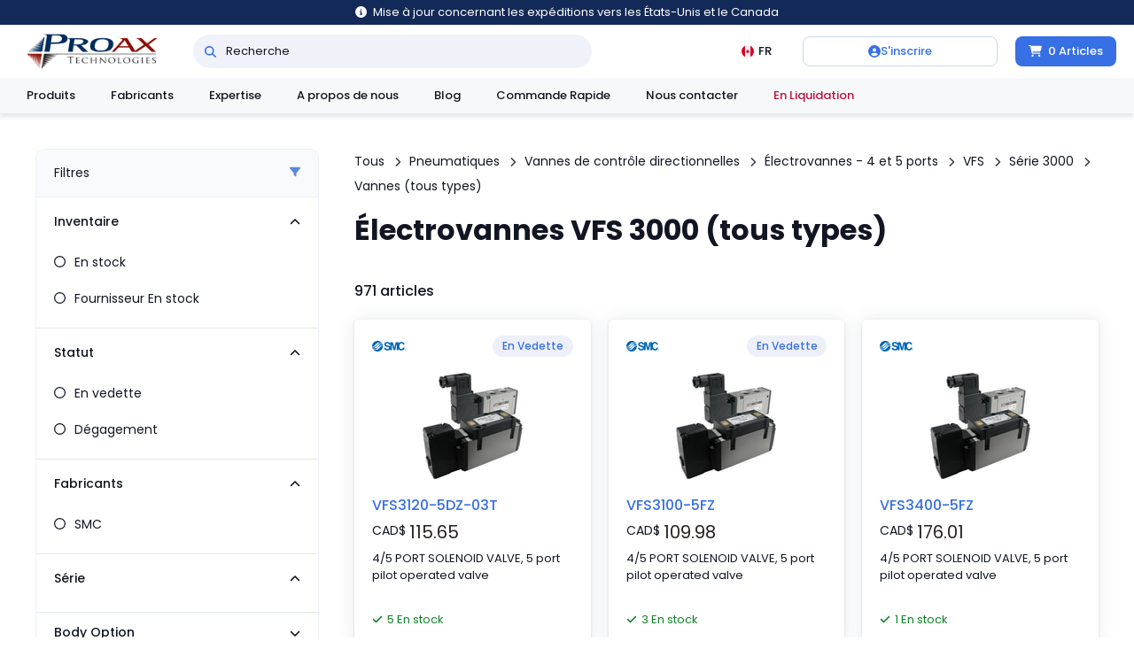

--- FILE ---
content_type: text/html; charset=utf-8
request_url: https://proax.ca/fr/category/2052/vfs-3000-solenoid-valves-all-types
body_size: 12675
content:
<!DOCTYPE html><html lang="fr"><head><meta charSet="utf-8"/><meta name="viewport" content="width=device-width, initial-scale=1, maximum-scale=1" class="jsx-3175401299"/><meta property="og:site_name" content="Proax" class="jsx-3175401299"/><meta property="og:url" content="https://proax.ca/fr/category/2052/vfs-3000-solenoid-valves-all-types" class="jsx-3175401299"/><meta property="og:locale" content="fr_CA" class="jsx-3175401299"/><title>Magasinez Électrovannes VFS 3000 (tous types) en ligne | Proax</title><meta name="description" content="Achetez Électrovannes VFS 3000 (tous types) chez Proax, distributeur d&#x27;automatisation top au Canada. Ramassage facile, expédition rapide."/><meta property="og:type" content="website"/><meta property="og:title" content="Magasinez Électrovannes VFS 3000 (tous types) en ligne"/><meta property="og:description" content="Achetez Électrovannes VFS 3000 (tous types) chez Proax, distributeur d&#x27;automatisation top au Canada. Ramassage facile, expédition rapide."/><script type="application/ld+json">{"@context":"https://schema.org","@type":"BreadcrumbList","itemListElement":[{"@type":"ListItem","position":1,"name":"Tous","item":"https://proax.ca/fr/category/1/all"},{"@type":"ListItem","position":2,"name":"Pneumatiques","item":"https://proax.ca/fr/category/134/pneumatics"},{"@type":"ListItem","position":3,"name":"Vannes de contrôle directionnelles","item":"https://proax.ca/fr/category/143/directional-control-valves"},{"@type":"ListItem","position":4,"name":"Électrovannes - 4 et 5 ports","item":"https://proax.ca/fr/category/679/4-5-port-solenoid-valves"},{"@type":"ListItem","position":5,"name":"VFS","item":"https://proax.ca/fr/category/2044/vfs-solenoid-valves"},{"@type":"ListItem","position":6,"name":"Série 3000","item":"https://proax.ca/fr/category/2051/vfs3000-5-port-pilot-solenoid-valves"},{"@type":"ListItem","position":7,"name":"Vannes (tous types)","item":"https://proax.ca/fr/category/2052/vfs-3000-solenoid-valves-all-types"}]}</script><meta property="og:image" content="https://proax.ca/images/categories/2052-vfs-3000-solenoid-valves-all-types-1739988397895.png"/><link rel="canonical" href="https://proax.ca/fr/category/2052/vfs-3000-solenoid-valves-all-types"/><meta name="next-head-count" content="13"/><link rel="preload" href="/_next/static/media/8888a3826f4a3af4.p.woff2" as="font" type="font/woff2" crossorigin="anonymous" data-next-font=""/><link rel="preload" href="/_next/static/media/4c285fdca692ea22.p.woff2" as="font" type="font/woff2" crossorigin="anonymous" data-next-font=""/><link rel="preload" href="/_next/static/media/eafabf029ad39a43.p.woff2" as="font" type="font/woff2" crossorigin="anonymous" data-next-font=""/><link rel="preload" href="/_next/static/media/b957ea75a84b6ea7.p.woff2" as="font" type="font/woff2" crossorigin="anonymous" data-next-font=""/><link rel="preload" href="/_next/static/css/9a988686084689a3.css" as="style"/><link rel="stylesheet" href="/_next/static/css/9a988686084689a3.css" data-n-g=""/><link rel="preload" href="/_next/static/css/d16ab1d265d7e681.css" as="style"/><link rel="stylesheet" href="/_next/static/css/d16ab1d265d7e681.css" data-n-p=""/><link rel="preload" href="/_next/static/css/7bb4ecc7f7318f23.css" as="style"/><link rel="stylesheet" href="/_next/static/css/7bb4ecc7f7318f23.css" data-n-p=""/><noscript data-n-css=""></noscript><script defer="" nomodule="" src="/_next/static/chunks/polyfills-42372ed130431b0a.js"></script><script src="/_next/static/chunks/webpack-3b69b86a9ee379bb.js" defer=""></script><script src="/_next/static/chunks/framework-b0ec748c7a4c483a.js" defer=""></script><script src="/_next/static/chunks/main-b76742c25b8d69f8.js" defer=""></script><script src="/_next/static/chunks/pages/_app-18a7fa03e3725eba.js" defer=""></script><script src="/_next/static/chunks/4066-b5effed512b52a10.js" defer=""></script><script src="/_next/static/chunks/4136-121213d1b847918c.js" defer=""></script><script src="/_next/static/chunks/8009-577589b3d7abf6f6.js" defer=""></script><script src="/_next/static/chunks/pages/category/%5Bid%5D/%5Bslug%5D-fa9071b315bec13a.js" defer=""></script><script src="/_next/static/W6mwoK72fonNgS-PfGELb/_buildManifest.js" defer=""></script><script src="/_next/static/W6mwoK72fonNgS-PfGELb/_ssgManifest.js" defer=""></script><style id="__jsx-3175401299">html{font-family:'__Poppins_764aaa', Poppins_Fallback}</style></head><body><div id="__next"><header class="header_nav__h8Atu"><button class="notice_notice__7ofHA"><svg aria-hidden="true" focusable="false" data-prefix="fas" data-icon="circle-info" class="svg-inline--fa fa-circle-info notice_icon__mDDnc" role="img" xmlns="http://www.w3.org/2000/svg" viewBox="0 0 512 512"><path fill="currentColor" d="M256 512A256 256 0 1 0 256 0a256 256 0 1 0 0 512zM216 336h24V272H216c-13.3 0-24-10.7-24-24s10.7-24 24-24h48c13.3 0 24 10.7 24 24v88h8c13.3 0 24 10.7 24 24s-10.7 24-24 24H216c-13.3 0-24-10.7-24-24s10.7-24 24-24zm40-208a32 32 0 1 1 0 64 32 32 0 1 1 0-64z"></path></svg><span class="notice_text__x7kRB">Mise à jour concernant les expéditions vers les États-Unis et le Canada</span></button><div class="header_nav__top__uBCIm"><a class="header_nav__logo__Kovvj" href="/fr"><img class="header_nav__logo__img__tY_9u" src="https://proax.ca/images/proax-logo.png" alt="Proax" width="200" height="54"/></a><div class="header_nav__search__EU8fO"><div class="header_nav__search__bar__Whwwp"><a class="header_nav__search__bar__icon__dnCOt" aria-label="Recherche" href="/fr/search"><svg aria-hidden="true" focusable="false" data-prefix="fas" data-icon="magnifying-glass" class="svg-inline--fa fa-magnifying-glass " role="img" xmlns="http://www.w3.org/2000/svg" viewBox="0 0 512 512"><path fill="currentColor" d="M416 208c0 45.9-14.9 88.3-40 122.7L502.6 457.4c12.5 12.5 12.5 32.8 0 45.3s-32.8 12.5-45.3 0L330.7 376c-34.4 25.2-76.8 40-122.7 40C93.1 416 0 322.9 0 208S93.1 0 208 0S416 93.1 416 208zM208 352a144 144 0 1 0 0-288 144 144 0 1 0 0 288z"></path></svg></a><input class="header_nav__search__bar__input__QuP6M" placeholder="Recherche" value=""/></div></div><div class="header_nav__fill__2wa4O"></div><div class="header_nav__l10n__q5ENr"><div class="header_nav__l10n__badge__as0Aq"><img class="header_nav__l10n__badge__icon__9BcIs" width="14" height="14" src="https://proax.ca/images/icons/countries/round/ca.svg" alt="CAD"/><span>FR</span></div></div><div class="header_nav__user__md6VO"><button class="header_nav__user__auth__KD93c"><svg aria-hidden="true" focusable="false" data-prefix="fas" data-icon="circle-user" class="svg-inline--fa fa-circle-user header_nav__user__auth__icon__dxrJO" role="img" xmlns="http://www.w3.org/2000/svg" viewBox="0 0 512 512"><path fill="currentColor" d="M399 384.2C376.9 345.8 335.4 320 288 320H224c-47.4 0-88.9 25.8-111 64.2c35.2 39.2 86.2 63.8 143 63.8s107.8-24.7 143-63.8zM0 256a256 256 0 1 1 512 0A256 256 0 1 1 0 256zm256 16a72 72 0 1 0 0-144 72 72 0 1 0 0 144z"></path></svg><span>S&#x27;inscrire</span></button></div><div class="cart_container__pwD__"><a class="cart_badge__Gh1j4" href="/fr/cart"><svg aria-hidden="true" focusable="false" data-prefix="fas" data-icon="cart-shopping" class="svg-inline--fa fa-cart-shopping cart_badge__icon__Fma_n" role="img" xmlns="http://www.w3.org/2000/svg" viewBox="0 0 576 512"><path fill="currentColor" d="M0 24C0 10.7 10.7 0 24 0H69.5c22 0 41.5 12.8 50.6 32h411c26.3 0 45.5 25 38.6 50.4l-41 152.3c-8.5 31.4-37 53.3-69.5 53.3H170.7l5.4 28.5c2.2 11.3 12.1 19.5 23.6 19.5H488c13.3 0 24 10.7 24 24s-10.7 24-24 24H199.7c-34.6 0-64.3-24.6-70.7-58.5L77.4 54.5c-.7-3.8-4-6.5-7.9-6.5H24C10.7 48 0 37.3 0 24zM128 464a48 48 0 1 1 96 0 48 48 0 1 1 -96 0zm336-48a48 48 0 1 1 0 96 48 48 0 1 1 0-96z"></path></svg><span>0 <!-- -->Articles</span></a></div></div><div class="header_nav__menu__wrapper__rPXrq header_nav__top__menus__BLkVB  "><div class="header_nav__menu__container__g_K_i" style="height:15px;left:undefinedpx;transform:translate(0, -2%) scaleY(0.96);width:0px"><div class="header_nav__menu__card__cz1MC"><div class="header_nav__menu__zV6hV" hidden="" style="transform:translateX(0px)"><div class="header_nav__l10n__menu__neN7N"><div class="header_nav__menu__section__bQHuj"><div class="header_nav__l10n__heading__nebqy">Langue</div><div><a class="header_nav__menu__item__KXnFk " href="/en/category/2052/vfs-3000-solenoid-valves-all-types"><svg aria-hidden="true" focusable="false" data-prefix="far" data-icon="circle" class="svg-inline--fa fa-circle header_nav__menu__item__icon__tC3ru" role="img" xmlns="http://www.w3.org/2000/svg" viewBox="0 0 512 512"><path fill="currentColor" d="M464 256A208 208 0 1 0 48 256a208 208 0 1 0 416 0zM0 256a256 256 0 1 1 512 0A256 256 0 1 1 0 256z"></path></svg><span>English</span></a><a class="header_nav__menu__item__KXnFk header_nav__menu__item_active__hl6Xx" href="/fr/category/2052/vfs-3000-solenoid-valves-all-types"><svg aria-hidden="true" focusable="false" data-prefix="fas" data-icon="circle-dot" class="svg-inline--fa fa-circle-dot header_nav__menu__item__icon__tC3ru" role="img" xmlns="http://www.w3.org/2000/svg" viewBox="0 0 512 512"><path fill="currentColor" d="M256 512A256 256 0 1 0 256 0a256 256 0 1 0 0 512zm0-352a96 96 0 1 1 0 192 96 96 0 1 1 0-192z"></path></svg><span>French</span></a></div></div><div class="header_nav__menu__section__bQHuj"><div class="header_nav__l10n__heading__nebqy">Monnaie</div><div class=""><button class="header_nav__menu__item__KXnFk header_nav__menu__item_active__hl6Xx"><svg aria-hidden="true" focusable="false" data-prefix="fas" data-icon="circle-dot" class="svg-inline--fa fa-circle-dot header_nav__menu__item__icon__tC3ru" role="img" xmlns="http://www.w3.org/2000/svg" viewBox="0 0 512 512"><path fill="currentColor" d="M256 512A256 256 0 1 0 256 0a256 256 0 1 0 0 512zm0-352a96 96 0 1 1 0 192 96 96 0 1 1 0-192z"></path></svg><span>CAD</span></button><button class="header_nav__menu__item__KXnFk "><svg aria-hidden="true" focusable="false" data-prefix="far" data-icon="circle" class="svg-inline--fa fa-circle header_nav__menu__item__icon__tC3ru" role="img" xmlns="http://www.w3.org/2000/svg" viewBox="0 0 512 512"><path fill="currentColor" d="M464 256A208 208 0 1 0 48 256a208 208 0 1 0 416 0zM0 256a256 256 0 1 1 512 0A256 256 0 1 1 0 256z"></path></svg><span>USD</span></button></div></div></div></div><div class="header_nav__menu__zV6hV" hidden="" style="transform:translateX(0px)"><div class="header_nav__user__menu__YUDNJ"><div class="header_nav__menu__section__bQHuj"><a class="header_nav__menu__item__KXnFk" href="/fr/user/settings/account"><span class="header_nav__menu__item__icon__tC3ru"><svg xmlns="http://www.w3.org/2000/svg" width="24" height="24" viewBox="0 0 24 24" fill="none" stroke="currentColor" stroke-width="2" stroke-linecap="round" stroke-linejoin="round" class="lucide lucide-user-round"><circle cx="12" cy="8" r="5"></circle><path d="M20 21a8 8 0 0 0-16 0"></path></svg></span><span></span></a></div><div class="header_nav__menu__section__bQHuj"><a class="header_nav__menu__item__KXnFk" href="/fr/user/projects"><span class="header_nav__menu__item__icon__tC3ru"><svg xmlns="http://www.w3.org/2000/svg" width="24" height="24" viewBox="0 0 24 24" fill="none" stroke="currentColor" stroke-width="2" stroke-linecap="round" stroke-linejoin="round" class="lucide lucide-folder-open"><path d="m6 14 1.5-2.9A2 2 0 0 1 9.24 10H20a2 2 0 0 1 1.94 2.5l-1.54 6a2 2 0 0 1-1.95 1.5H4a2 2 0 0 1-2-2V5a2 2 0 0 1 2-2h3.9a2 2 0 0 1 1.69.9l.81 1.2a2 2 0 0 0 1.67.9H18a2 2 0 0 1 2 2v2"></path></svg></span><span>Projets</span></a><a class="header_nav__menu__item__KXnFk" href="/fr/user/settings"><span class="header_nav__menu__item__icon__tC3ru"><svg xmlns="http://www.w3.org/2000/svg" width="24" height="24" viewBox="0 0 24 24" fill="none" stroke="currentColor" stroke-width="2" stroke-linecap="round" stroke-linejoin="round" class="lucide lucide-settings"><path d="M12.22 2h-.44a2 2 0 0 0-2 2v.18a2 2 0 0 1-1 1.73l-.43.25a2 2 0 0 1-2 0l-.15-.08a2 2 0 0 0-2.73.73l-.22.38a2 2 0 0 0 .73 2.73l.15.1a2 2 0 0 1 1 1.72v.51a2 2 0 0 1-1 1.74l-.15.09a2 2 0 0 0-.73 2.73l.22.38a2 2 0 0 0 2.73.73l.15-.08a2 2 0 0 1 2 0l.43.25a2 2 0 0 1 1 1.73V20a2 2 0 0 0 2 2h.44a2 2 0 0 0 2-2v-.18a2 2 0 0 1 1-1.73l.43-.25a2 2 0 0 1 2 0l.15.08a2 2 0 0 0 2.73-.73l.22-.39a2 2 0 0 0-.73-2.73l-.15-.08a2 2 0 0 1-1-1.74v-.5a2 2 0 0 1 1-1.74l.15-.09a2 2 0 0 0 .73-2.73l-.22-.38a2 2 0 0 0-2.73-.73l-.15.08a2 2 0 0 1-2 0l-.43-.25a2 2 0 0 1-1-1.73V4a2 2 0 0 0-2-2z"></path><circle cx="12" cy="12" r="3"></circle></svg></span><span>Paramètres</span></a></div><div class="header_nav__menu__section__bQHuj"><button class="header_nav__menu__item__KXnFk"><span class="header_nav__menu__item__icon__tC3ru"><svg xmlns="http://www.w3.org/2000/svg" width="24" height="24" viewBox="0 0 24 24" fill="none" stroke="currentColor" stroke-width="2" stroke-linecap="round" stroke-linejoin="round" class="lucide lucide-log-out"><path d="M9 21H5a2 2 0 0 1-2-2V5a2 2 0 0 1 2-2h4"></path><polyline points="16 17 21 12 16 7"></polyline><line x1="21" x2="9" y1="12" y2="12"></line></svg></span><span>Se déconnecter</span></button></div></div></div><div class="header_nav__menu__zV6hV" hidden="" style="transform:translateX(0px)"><div class="cart_menu__OO3Pj"><div class="cart_lines___Hisv"></div></div></div></div></div><div class="header_nav__menu__arrow___PBKF" style="left:undefinedpx"></div></div><div class="header_nav__bot__LCGlX"><div class="header_nav__heading__5OQQy"><a href="/fr/category">Produits</a></div><div class="header_nav__heading__5OQQy"><a href="/fr/manufacturers">Fabricants</a></div><div class="header_nav__heading__5OQQy">Expertise</div><a class="header_nav__heading__5OQQy" href="/fr/about-us">A propos de nous</a><a class="header_nav__heading__5OQQy" href="/fr/blog">Blog</a><a class="header_nav__heading__5OQQy undefined" href="/fr/file-upload">Commande Rapide</a><a class="header_nav__heading__5OQQy" href="/fr/contact-us">Nous contacter</a><a class="header_nav__heading__5OQQy header_nav__heading_clearance__D1sp_" href="/fr/search?tag=Clearance">En Liquidation</a></div><div class="header_nav__menu__wrapper__rPXrq header_nav__bot__menus__2kUSE  "><div class="header_nav__menu__container__g_K_i" style="height:15px;left:undefinedpx;transform:translate(0, -2%) scaleY(0.96);width:0px"><div class="header_nav__menu__card__cz1MC"><div class="header_nav__menu__zV6hV" hidden="" style="transform:translateX(0px)"><div class="header_nav__product__menu__ZbFOz"><div class="header_nav__product__menu__sidebar__0zegP"><div class="header_nav__product__menu__sidebar__body__vFEzI"><div class="header_nav__product__menu__sidebar__chaser__RDmmR" style="opacity:0"></div><div class="header_nav__product__menu__sidebar__links__B4TeU"><div><a class="header_nav__product__menu__sidebar__link__MNHVj" href="/fr/category/3819/circuit-protection">Protection des circuits</a></div><div><a class="header_nav__product__menu__sidebar__link__MNHVj" href="/fr/category/3834/connectors">Connecteurs</a></div><div><a class="header_nav__product__menu__sidebar__link__MNHVj" href="/fr/category/3861/electrical-enclosures">Enceintes</a></div><div><a class="header_nav__product__menu__sidebar__link__MNHVj" href="/fr/category/5307/extrusions">Extrusion</a></div><div><a class="header_nav__product__menu__sidebar__link__MNHVj" href="/fr/category/3877/industrial-communication-networking">Communication industrielle et réseaux</a></div><div><a class="header_nav__product__menu__sidebar__link__MNHVj" href="/fr/category/3923/industrial-control-panels-components">Panneaux de contrôle industriels Composants</a></div><div><a class="header_nav__product__menu__sidebar__link__MNHVj" href="/fr/category/5086/linear-motion">Mouvement linéaire</a></div><div><a class="header_nav__product__menu__sidebar__link__MNHVj" href="/fr/category/3956/machine-safety-components">Composants de sécurité des machines</a></div><div><a class="header_nav__product__menu__sidebar__link__MNHVj" href="/fr/category/3989/measurement-monitoring">Mesure et suivi</a></div><div><a class="header_nav__product__menu__sidebar__link__MNHVj" href="/fr/category/4102/motor-control-protection">Contrôle et protection des moteurs</a></div><div><a class="header_nav__product__menu__sidebar__link__MNHVj" href="/fr/category/4073/motor-drives">Moteurs et entraînements</a></div><div><a class="header_nav__product__menu__sidebar__link__MNHVj" href="/fr/category/4111/plc-hmi">PLC &amp; HMI</a></div><div><a class="header_nav__product__menu__sidebar__link__MNHVj" href="/fr/category/134/pneumatics">Pneumatiques</a></div><div><a class="header_nav__product__menu__sidebar__link__MNHVj" href="/fr/category/4181/power-products">Produits d&#x27;alimentation</a></div><div><a class="header_nav__product__menu__sidebar__link__MNHVj" href="/fr/category/4227/relays">Relais</a></div><div><a class="header_nav__product__menu__sidebar__link__MNHVj" href="/fr/category/4271/robotics">Robotique</a></div><div><a class="header_nav__product__menu__sidebar__link__MNHVj" href="/fr/category/4320/sensors-machine-vision">Capteurs et vision industrielle</a></div><div><a class="header_nav__product__menu__sidebar__link__MNHVj" href="/fr/category/4420/industrial-switches">Interrupteurs</a></div><div><a class="header_nav__product__menu__sidebar__link__MNHVj" href="/fr/category/3850/terminal-blocks">Blocs terminaux</a></div><div><div class="header_nav__product__menu__sidebar__link__MNHVj header_nav__product__menu__sidebar__link__promotions__2lPoN">Promotions</div></div></div></div></div><div class="header_nav__product__menu__section__JUOl5"><div class="header_nav__product__menu__container__4tHfL"></div></div></div></div><div class="header_nav__menu__zV6hV" hidden="" style="transform:translateX(0px)"><div class="header_nav__manufacturer__menu__Ej3Q2"><div class="header_nav__manufacturer__menu__manufacturers__p4FOk"><a class="header_nav__manufacturer__menu__manufacturer__dU116" href="/fr/manufacturers/smc"><img class="header_nav__manufacturer__menu__manufacturer__logo__Fw_yW" src="https://proax.ca/images/partners/smc/logo.svg" alt="smc Logo" loading="lazy"/></a><a class="header_nav__manufacturer__menu__manufacturer__dU116" href="/fr/manufacturers/omron"><img class="header_nav__manufacturer__menu__manufacturer__logo__Fw_yW" src="https://proax.ca/images/partners/omron/logo.svg" alt="omron Logo" loading="lazy"/></a><a class="header_nav__manufacturer__menu__manufacturer__dU116" href="/fr/manufacturers/abb"><img class="header_nav__manufacturer__menu__manufacturer__logo__Fw_yW" src="https://proax.ca/images/partners/abb/logo.svg" alt="abb Logo" loading="lazy"/></a><a class="header_nav__manufacturer__menu__manufacturer__dU116" href="/fr/manufacturers/phoenix-contact"><img class="header_nav__manufacturer__menu__manufacturer__logo__Fw_yW" src="https://proax.ca/images/partners/phoenix-contact/logo.svg" alt="phoenix-contact Logo" loading="lazy"/></a><a class="header_nav__manufacturer__menu__manufacturer__dU116" href="/fr/manufacturers/rittal"><img class="header_nav__manufacturer__menu__manufacturer__logo__Fw_yW" src="https://proax.ca/images/partners/rittal/logo.svg" alt="rittal Logo" loading="lazy"/></a></div><div class="header_nav__manufacturer__menu__grid__y3S9V"><a class="header_nav__manufacturer__menu__manufacturer__small____GBY" href="/fr/manufacturers/advantech"><img class="header_nav__manufacturer__menu__manufacturer__logo__Fw_yW" src="https://proax.ca/images/partners/advantech/logo.svg" alt="Advantech Logo" loading="lazy"/></a><a class="header_nav__manufacturer__menu__manufacturer__small____GBY" href="/fr/manufacturers/baumer-group"><img class="header_nav__manufacturer__menu__manufacturer__logo__Fw_yW" src="https://proax.ca/images/partners/baumer/logo.svg" alt="Baumer Electric Logo" loading="lazy"/></a><a class="header_nav__manufacturer__menu__manufacturer__small____GBY" href="/fr/manufacturers/bixolon"><img class="header_nav__manufacturer__menu__manufacturer__logo__Fw_yW" src="https://proax.ca/images/partners/bixolon/logo.png" alt="Bixolon Logo" loading="lazy"/></a><a class="header_nav__manufacturer__menu__manufacturer__small____GBY" href="/fr/manufacturers/captron"><img class="header_nav__manufacturer__menu__manufacturer__logo__Fw_yW" src="https://proax.ca/images/partners/captron/logo.png" alt="Captron Logo" loading="lazy"/></a><a class="header_nav__manufacturer__menu__manufacturer__small____GBY" href="/fr/manufacturers/ccs"><img class="header_nav__manufacturer__menu__manufacturer__logo__Fw_yW" src="https://proax.ca/images/partners/ccs/logo.svg" alt="CCS Logo" loading="lazy"/></a><a class="header_nav__manufacturer__menu__manufacturer__small____GBY" href="/fr/manufacturers/durant"><img class="header_nav__manufacturer__menu__manufacturer__logo__Fw_yW" src="https://proax.ca/images/partners/durant/logo.svg" alt="Durant Logo" loading="lazy"/></a><a class="header_nav__manufacturer__menu__manufacturer__small____GBY" href="/fr/manufacturers/edison"><img class="header_nav__manufacturer__menu__manufacturer__logo__Fw_yW" src="https://proax.ca/images/partners/edison-fuse/logo.png" alt="Edison Logo" loading="lazy"/></a><a class="header_nav__manufacturer__menu__manufacturer__small____GBY" href="/fr/manufacturers/electro-cam"><img class="header_nav__manufacturer__menu__manufacturer__logo__Fw_yW" src="https://proax.ca/images/partners/electro-cam/logo.svg" alt="Electro Cam Logo" loading="lazy"/></a><a class="header_nav__manufacturer__menu__manufacturer__small____GBY" href="/fr/manufacturers/fortress-safety"><img class="header_nav__manufacturer__menu__manufacturer__logo__Fw_yW" src="https://proax.ca/images/partners/fortress/logo.png" alt="Fortress Safety Logo" loading="lazy"/></a><a class="header_nav__manufacturer__menu__manufacturer__small____GBY" href="/fr/manufacturers/gems-sensors"><img class="header_nav__manufacturer__menu__manufacturer__logo__Fw_yW" src="https://proax.ca/images/partners/gems-sensors/logo.png" alt="Gems Sensors Logo" loading="lazy"/></a><a class="header_nav__manufacturer__menu__manufacturer__small____GBY" href="/fr/manufacturers/hiwin"><img class="header_nav__manufacturer__menu__manufacturer__logo__Fw_yW" src="https://proax.ca/images/partners/hiwin/logo.png" alt="Hiwin Logo" loading="lazy"/></a><a class="header_nav__manufacturer__menu__manufacturer__small____GBY" href="/fr/manufacturers/jie"><img class="header_nav__manufacturer__menu__manufacturer__logo__Fw_yW" src="https://proax.ca/images/partners/jie/logo.png" alt="Jie Logo" loading="lazy"/></a><a class="header_nav__manufacturer__menu__manufacturer__small____GBY" href="/fr/manufacturers/kaeser"><img class="header_nav__manufacturer__menu__manufacturer__logo__Fw_yW" src="https://proax.ca/images/partners/kaeser/logo.svg" alt="Kaeser Logo" loading="lazy"/></a><a class="header_nav__manufacturer__menu__manufacturer__small____GBY" href="/fr/manufacturers/marcus-transformer"><img class="header_nav__manufacturer__menu__manufacturer__logo__Fw_yW" src="https://proax.ca/images/partners/marcus-transformer/logo.png" alt="Marcus Transformer Logo" loading="lazy"/></a><a class="header_nav__manufacturer__menu__manufacturer__small____GBY" href="/fr/manufacturers/mersen"><img class="header_nav__manufacturer__menu__manufacturer__logo__Fw_yW" src="https://proax.ca/images/partners/mersen/logo.svg" alt="Mersen Logo" loading="lazy"/></a><a class="header_nav__manufacturer__menu__manufacturer__small____GBY" href="/fr/manufacturers/oriental-motor"><img class="header_nav__manufacturer__menu__manufacturer__logo__Fw_yW" src="https://proax.ca/images/partners/oriental-motor/logo.svg" alt="Oriental Motor Logo" loading="lazy"/></a><a class="header_nav__manufacturer__menu__manufacturer__small____GBY" href="/fr/manufacturers/patlite"><img class="header_nav__manufacturer__menu__manufacturer__logo__Fw_yW" src="https://proax.ca/images/partners/patlite/logo.png" alt="Patlite Logo" loading="lazy"/></a><a class="header_nav__manufacturer__menu__manufacturer__small____GBY" href="/fr/manufacturers/robotiq"><img class="header_nav__manufacturer__menu__manufacturer__logo__Fw_yW" src="https://proax.ca/images/partners/robotiq/logo.png" alt="Robotiq Logo" loading="lazy"/></a><a class="header_nav__manufacturer__menu__manufacturer__small____GBY" href="/fr/manufacturers/rollon"><img class="header_nav__manufacturer__menu__manufacturer__logo__Fw_yW" src="https://proax.ca/images/partners/rollon/logo.png" alt="Rollon Logo" loading="lazy"/></a><a class="header_nav__manufacturer__menu__manufacturer__small____GBY" href="/fr/manufacturers/roxtec"><img class="header_nav__manufacturer__menu__manufacturer__logo__Fw_yW" src="https://proax.ca/images/partners/roxtec/logo.svg" alt="Roxtec Logo" loading="lazy"/></a><a class="header_nav__manufacturer__menu__manufacturer__small____GBY" href="/fr/manufacturers/sangel"><img class="header_nav__manufacturer__menu__manufacturer__logo__Fw_yW" src="https://proax.ca/images/partners/sangel/logo.svg" alt="Sangel Logo" loading="lazy"/></a><a class="header_nav__manufacturer__menu__manufacturer__small____GBY" href="/fr/manufacturers/shimpo"><img class="header_nav__manufacturer__menu__manufacturer__logo__Fw_yW" src="https://proax.ca/images/partners/shimpo/logo.png" alt="Shimpo Logo" loading="lazy"/></a><a class="header_nav__manufacturer__menu__manufacturer__small____GBY" href="/fr/manufacturers/sprecher-schuh"><img class="header_nav__manufacturer__menu__manufacturer__logo__Fw_yW" src="https://proax.ca/images/partners/sprecher-schuh/logo.png" alt="Sprecher Schuh Logo" loading="lazy"/></a><a class="header_nav__manufacturer__menu__manufacturer__small____GBY" href="/fr/manufacturers/sugino"><img class="header_nav__manufacturer__menu__manufacturer__logo__Fw_yW" src="https://proax.ca/images/partners/sugino/logo.png" alt="Sugino Logo" loading="lazy"/></a><a class="header_nav__manufacturer__menu__manufacturer__small____GBY" href="/fr/manufacturers/swivellink"><img class="header_nav__manufacturer__menu__manufacturer__logo__Fw_yW" src="https://proax.ca/images/partners/swivellink/logo.png" alt="Swivellink Logo" loading="lazy"/></a><a class="header_nav__manufacturer__menu__manufacturer__small____GBY" href="/fr/manufacturers/transfab-tms"><img class="header_nav__manufacturer__menu__manufacturer__logo__Fw_yW" src="https://proax.ca/images/partners/transfab/logo.png" alt="Transfab Logo" loading="lazy"/></a><a class="header_nav__manufacturer__menu__manufacturer__small____GBY" href="/fr/manufacturers/troax"><img class="header_nav__manufacturer__menu__manufacturer__logo__Fw_yW" src="https://proax.ca/images/partners/troax/logo.svg" alt="Troax Logo" loading="lazy"/></a><a class="header_nav__manufacturer__menu__manufacturer__small____GBY" href="/fr/manufacturers/tslots"><img class="header_nav__manufacturer__menu__manufacturer__logo__Fw_yW" src="https://proax.ca/images/partners/tslots/logo.png" alt="TSLOTS Logo" loading="lazy"/></a><a class="header_nav__manufacturer__menu__manufacturer__small____GBY" href="/fr/manufacturers/wittenstein"><img class="header_nav__manufacturer__menu__manufacturer__logo__Fw_yW" src="https://proax.ca/images/partners/wittenstein/logo.png" alt="Wittenstein Logo" loading="lazy"/></a><a class="header_nav__manufacturer__menu__manufacturer__small____GBY" href="/fr/manufacturers/zimmer-group"><img class="header_nav__manufacturer__menu__manufacturer__logo__Fw_yW" src="https://proax.ca/images/partners/zimmer/logo.svg" alt="Zimmer Logo" loading="lazy"/></a></div></div></div><div class="header_nav__menu__zV6hV" hidden="" style="transform:translateX(0px)"><div class="header_nav__expertise__menu__Dh0Qh"><div class="header_nav__expertise__menu__column__W59FM"><a class="header_nav__expertise__menu__line__gcpzR" href="/fr/expertise/automation-and-robotics"><div class="header_nav__expertise__menu__line__icon__hnWHh"><img class="contain" src="https://proax.ca/images/res/expertise/automation-and-robotics.svg" alt="" loading="lazy"/></div><div class="header_nav__expertise__menu__line__name__HSEKX">Automatisation et robotique</div></a><a class="header_nav__expertise__menu__line__gcpzR" href="/fr/expertise/industrial-controls"><div class="header_nav__expertise__menu__line__icon__hnWHh"><img class="contain" src="https://proax.ca/images/res/expertise/industrial-controls.svg" alt="" loading="lazy"/></div><div class="header_nav__expertise__menu__line__name__HSEKX">Contrôles industriels</div></a><a class="header_nav__expertise__menu__line__gcpzR" href="/fr/expertise/machine-safety"><div class="header_nav__expertise__menu__line__icon__hnWHh"><img class="contain" src="https://proax.ca/images/res/expertise/machine-safety.svg" alt="" loading="lazy"/></div><div class="header_nav__expertise__menu__line__name__HSEKX">Sécurité des machines</div></a></div><div class="header_nav__expertise__menu__column__W59FM"><a class="header_nav__expertise__menu__line__gcpzR" href="/fr/expertise/mechanical-solutions"><div class="header_nav__expertise__menu__line__icon__hnWHh"><img class="contain" src="https://proax.ca/images/res/expertise/mechanical-solutions.svg" alt="" loading="lazy"/></div><div class="header_nav__expertise__menu__line__name__HSEKX">Mécanique</div></a><a class="header_nav__expertise__menu__line__gcpzR" href="/fr/expertise/motion-control"><div class="header_nav__expertise__menu__line__icon__hnWHh"><img class="contain" src="https://proax.ca/images/res/expertise/motion-control.svg" alt="" loading="lazy"/></div><div class="header_nav__expertise__menu__line__name__HSEKX">Contrôle du mouvement</div></a><a class="header_nav__expertise__menu__line__gcpzR" href="/fr/expertise/pneumatics"><div class="header_nav__expertise__menu__line__icon__hnWHh"><img class="contain" src="https://proax.ca/images/res/expertise/pneumatics.svg" alt="" loading="lazy"/></div><div class="header_nav__expertise__menu__line__name__HSEKX">Pneumatique</div></a></div></div></div></div></div><div class="header_nav__menu__arrow___PBKF" style="left:undefinedpx"></div></div><div class="phone_nav__XTtjA "><button class="phone_icon__dUN9n"><svg aria-hidden="true" focusable="false" data-prefix="fas" data-icon="bars" class="svg-inline--fa fa-bars fa-fw " role="img" xmlns="http://www.w3.org/2000/svg" viewBox="0 0 448 512"><path fill="currentColor" d="M0 96C0 78.3 14.3 64 32 64H416c17.7 0 32 14.3 32 32s-14.3 32-32 32H32C14.3 128 0 113.7 0 96zM0 256c0-17.7 14.3-32 32-32H416c17.7 0 32 14.3 32 32s-14.3 32-32 32H32c-17.7 0-32-14.3-32-32zM448 416c0 17.7-14.3 32-32 32H32c-17.7 0-32-14.3-32-32s14.3-32 32-32H416c17.7 0 32 14.3 32 32z"></path></svg><span class="phone_icon__text__1lH0o">Menu</span></button><a class="phone_logo__ZFujg" href="/fr"><img src="https://proax.ca/images/logo-mobile.png" alt="proax logo" height="293" width="293" loading="lazy"/></a><div class="header_nav__search__EU8fO"><div class="header_nav__search__bar__Whwwp"><a class="header_nav__search__bar__icon__dnCOt" aria-label="Recherche" href="/fr/search"><svg aria-hidden="true" focusable="false" data-prefix="fas" data-icon="magnifying-glass" class="svg-inline--fa fa-magnifying-glass " role="img" xmlns="http://www.w3.org/2000/svg" viewBox="0 0 512 512"><path fill="currentColor" d="M416 208c0 45.9-14.9 88.3-40 122.7L502.6 457.4c12.5 12.5 12.5 32.8 0 45.3s-32.8 12.5-45.3 0L330.7 376c-34.4 25.2-76.8 40-122.7 40C93.1 416 0 322.9 0 208S93.1 0 208 0S416 93.1 416 208zM208 352a144 144 0 1 0 0-288 144 144 0 1 0 0 288z"></path></svg></a><input class="header_nav__search__bar__input__QuP6M" placeholder="Recherche" value=""/></div></div><a class="phone_icon__dUN9n" href="/fr/cart"><svg aria-hidden="true" focusable="false" data-prefix="fas" data-icon="cart-shopping" class="svg-inline--fa fa-cart-shopping fa-fw " role="img" xmlns="http://www.w3.org/2000/svg" viewBox="0 0 576 512"><path fill="currentColor" d="M0 24C0 10.7 10.7 0 24 0H69.5c22 0 41.5 12.8 50.6 32h411c26.3 0 45.5 25 38.6 50.4l-41 152.3c-8.5 31.4-37 53.3-69.5 53.3H170.7l5.4 28.5c2.2 11.3 12.1 19.5 23.6 19.5H488c13.3 0 24 10.7 24 24s-10.7 24-24 24H199.7c-34.6 0-64.3-24.6-70.7-58.5L77.4 54.5c-.7-3.8-4-6.5-7.9-6.5H24C10.7 48 0 37.3 0 24zM128 464a48 48 0 1 1 96 0 48 48 0 1 1 -96 0zm336-48a48 48 0 1 1 0 96 48 48 0 1 1 0-96z"></path></svg><span class="phone_icon__text__1lH0o">Cart</span></a></div></header><div class="messages_messages__lR5j9"></div><div><main class="slug_page__qV1ee"><div class="pane_pane__oHjRg pane_closed__49BCV slug_sidebar__NaYyt"><div class="pane_header__K62Z7 pane_header_phone__aDI83"><div class="pane_title__31Q_H">0 Products</div><div class="pane_close__Qgg6w"><button class="icon_round__1gIiD"><svg aria-hidden="true" focusable="false" data-prefix="fas" data-icon="xmark" class="svg-inline--fa fa-xmark " role="img" xmlns="http://www.w3.org/2000/svg" viewBox="0 0 384 512"><path fill="currentColor" d="M342.6 150.6c12.5-12.5 12.5-32.8 0-45.3s-32.8-12.5-45.3 0L192 210.7 86.6 105.4c-12.5-12.5-32.8-12.5-45.3 0s-12.5 32.8 0 45.3L146.7 256 41.4 361.4c-12.5 12.5-12.5 32.8 0 45.3s32.8 12.5 45.3 0L192 301.3 297.4 406.6c12.5 12.5 32.8 12.5 45.3 0s12.5-32.8 0-45.3L237.3 256 342.6 150.6z"></path></svg></button></div></div><div class="pane_content__QQiGP"><div class="slug_sidebar__header__PWUAD"><div>Filtres</div><div class="slug_sidebar__header__icon__OrtAU"><svg aria-hidden="true" focusable="false" data-prefix="fas" data-icon="filter" class="svg-inline--fa fa-filter " role="img" xmlns="http://www.w3.org/2000/svg" viewBox="0 0 512 512"><path fill="currentColor" d="M3.9 54.9C10.5 40.9 24.5 32 40 32H472c15.5 0 29.5 8.9 36.1 22.9s4.6 30.5-5.2 42.5L320 320.9V448c0 12.1-6.8 23.2-17.7 28.6s-23.8 4.3-33.5-3l-64-48c-8.1-6-12.8-15.5-12.8-25.6V320.9L9 97.3C-.7 85.4-2.8 68.8 3.9 54.9z"></path></svg></div></div><div class="facets_facets__Y2aD2"><div class="facets_facet__gsOCu"><button class="facets_facet__header__Qv5ut"><div class="facets_facet__label__q_ts_"><div><span>Inventaire</span></div></div><svg aria-hidden="true" focusable="false" data-prefix="fas" data-icon="chevron-up" class="svg-inline--fa fa-chevron-up facets_facet__icon__AImc5" role="img" xmlns="http://www.w3.org/2000/svg" viewBox="0 0 512 512"><path fill="currentColor" d="M233.4 105.4c12.5-12.5 32.8-12.5 45.3 0l192 192c12.5 12.5 12.5 32.8 0 45.3s-32.8 12.5-45.3 0L256 173.3 86.6 342.6c-12.5 12.5-32.8 12.5-45.3 0s-12.5-32.8 0-45.3l192-192z"></path></svg></button><div class="facets_facet__options__O8gby"><a class="facets_facet__option__7_gsK" href="/fr/search?category=2052&amp;stock=In%20Stock"><svg aria-hidden="true" focusable="false" data-prefix="far" data-icon="circle" class="svg-inline--fa fa-circle facets_facet__option__status__XR69w" role="img" xmlns="http://www.w3.org/2000/svg" viewBox="0 0 512 512"><path fill="currentColor" d="M464 256A208 208 0 1 0 48 256a208 208 0 1 0 416 0zM0 256a256 256 0 1 1 512 0A256 256 0 1 1 0 256z"></path></svg><span class="facets_facet__option__name__LH1t4">En stock</span></a><a class="facets_facet__option__7_gsK" href="/fr/search?category=2052&amp;stock=Supplier%20In%20Stock"><svg aria-hidden="true" focusable="false" data-prefix="far" data-icon="circle" class="svg-inline--fa fa-circle facets_facet__option__status__XR69w" role="img" xmlns="http://www.w3.org/2000/svg" viewBox="0 0 512 512"><path fill="currentColor" d="M464 256A208 208 0 1 0 48 256a208 208 0 1 0 416 0zM0 256a256 256 0 1 1 512 0A256 256 0 1 1 0 256z"></path></svg><span class="facets_facet__option__name__LH1t4">Fournisseur En stock</span></a></div></div></div><div class="facets_facets__Y2aD2"><div class="facets_facet__gsOCu"><button class="facets_facet__header__Qv5ut"><div class="facets_facet__label__q_ts_"><div><span>Statut</span></div></div><svg aria-hidden="true" focusable="false" data-prefix="fas" data-icon="chevron-up" class="svg-inline--fa fa-chevron-up facets_facet__icon__AImc5" role="img" xmlns="http://www.w3.org/2000/svg" viewBox="0 0 512 512"><path fill="currentColor" d="M233.4 105.4c12.5-12.5 32.8-12.5 45.3 0l192 192c12.5 12.5 12.5 32.8 0 45.3s-32.8 12.5-45.3 0L256 173.3 86.6 342.6c-12.5 12.5-32.8 12.5-45.3 0s-12.5-32.8 0-45.3l192-192z"></path></svg></button><div class="facets_facet__options__O8gby"><a class="facets_facet__option__7_gsK" href="/fr/search?category=2052&amp;tag=Featured"><svg aria-hidden="true" focusable="false" data-prefix="far" data-icon="circle" class="svg-inline--fa fa-circle facets_facet__option__status__XR69w" role="img" xmlns="http://www.w3.org/2000/svg" viewBox="0 0 512 512"><path fill="currentColor" d="M464 256A208 208 0 1 0 48 256a208 208 0 1 0 416 0zM0 256a256 256 0 1 1 512 0A256 256 0 1 1 0 256z"></path></svg><span class="facets_facet__option__name__LH1t4">En vedette</span></a><a class="facets_facet__option__7_gsK" href="/fr/search?category=2052&amp;tag=Clearance"><svg aria-hidden="true" focusable="false" data-prefix="far" data-icon="circle" class="svg-inline--fa fa-circle facets_facet__option__status__XR69w" role="img" xmlns="http://www.w3.org/2000/svg" viewBox="0 0 512 512"><path fill="currentColor" d="M464 256A208 208 0 1 0 48 256a208 208 0 1 0 416 0zM0 256a256 256 0 1 1 512 0A256 256 0 1 1 0 256z"></path></svg><span class="facets_facet__option__name__LH1t4">Dégagement</span></a></div></div></div><div class="facets_facets__Y2aD2"><div class="facets_facet__gsOCu"><button class="facets_facet__header__Qv5ut"><div class="facets_facet__label__q_ts_"><div><span>Fabricants</span></div></div><svg aria-hidden="true" focusable="false" data-prefix="fas" data-icon="chevron-up" class="svg-inline--fa fa-chevron-up facets_facet__icon__AImc5" role="img" xmlns="http://www.w3.org/2000/svg" viewBox="0 0 512 512"><path fill="currentColor" d="M233.4 105.4c12.5-12.5 32.8-12.5 45.3 0l192 192c12.5 12.5 12.5 32.8 0 45.3s-32.8 12.5-45.3 0L256 173.3 86.6 342.6c-12.5 12.5-32.8 12.5-45.3 0s-12.5-32.8 0-45.3l192-192z"></path></svg></button><div class="facets_facet__options__O8gby"></div></div></div><div class="facets_facets__Y2aD2"><div class="facets_facet__gsOCu"><button class="facets_facet__header__Qv5ut"><div class="facets_facet__label__q_ts_"><div><span>Série</span></div></div><svg aria-hidden="true" focusable="false" data-prefix="fas" data-icon="chevron-up" class="svg-inline--fa fa-chevron-up facets_facet__icon__AImc5" role="img" xmlns="http://www.w3.org/2000/svg" viewBox="0 0 512 512"><path fill="currentColor" d="M233.4 105.4c12.5-12.5 32.8-12.5 45.3 0l192 192c12.5 12.5 12.5 32.8 0 45.3s-32.8 12.5-45.3 0L256 173.3 86.6 342.6c-12.5 12.5-32.8 12.5-45.3 0s-12.5-32.8 0-45.3l192-192z"></path></svg></button><div class="facets_facet__options__O8gby"></div></div></div><div></div></div></div><div class="slug_content__P1y4P"><div class="breadcrumbs_breadcrumbs__nMz5g "><a class="breadcrumbs_link__rhuE_" href="/fr/category/1/all">Tous</a><svg class="breadcrumbs_separator__TnYTY" style="height:1em;vertical-align:middle" viewBox="0 0 20 20" fill="currentColor"><path d="m16.1 10q0 0.3-0.1 0.5-0.1 0.2-0.2 0.3l-5.9 5.9q-0.4 0.3-0.8 0.3-0.5 0-0.8-0.3-0.4-0.4-0.4-0.8 0-0.5 0.4-0.8l5.1-5.1-5.1-5q-0.4-0.4-0.3-0.8 0-0.5 0.3-0.8 0.4-0.4 0.8-0.4 0.5 0 0.8 0.4l5.9 5.9q0.1 0.1 0.2 0.3 0.1 0.2 0.1 0.4z"></path></svg><a class="breadcrumbs_link__rhuE_" href="/fr/category/134/pneumatics">Pneumatiques</a><svg class="breadcrumbs_separator__TnYTY" style="height:1em;vertical-align:middle" viewBox="0 0 20 20" fill="currentColor"><path d="m16.1 10q0 0.3-0.1 0.5-0.1 0.2-0.2 0.3l-5.9 5.9q-0.4 0.3-0.8 0.3-0.5 0-0.8-0.3-0.4-0.4-0.4-0.8 0-0.5 0.4-0.8l5.1-5.1-5.1-5q-0.4-0.4-0.3-0.8 0-0.5 0.3-0.8 0.4-0.4 0.8-0.4 0.5 0 0.8 0.4l5.9 5.9q0.1 0.1 0.2 0.3 0.1 0.2 0.1 0.4z"></path></svg><a class="breadcrumbs_link__rhuE_" href="/fr/category/143/directional-control-valves">Vannes de contrôle directionnelles</a><svg class="breadcrumbs_separator__TnYTY" style="height:1em;vertical-align:middle" viewBox="0 0 20 20" fill="currentColor"><path d="m16.1 10q0 0.3-0.1 0.5-0.1 0.2-0.2 0.3l-5.9 5.9q-0.4 0.3-0.8 0.3-0.5 0-0.8-0.3-0.4-0.4-0.4-0.8 0-0.5 0.4-0.8l5.1-5.1-5.1-5q-0.4-0.4-0.3-0.8 0-0.5 0.3-0.8 0.4-0.4 0.8-0.4 0.5 0 0.8 0.4l5.9 5.9q0.1 0.1 0.2 0.3 0.1 0.2 0.1 0.4z"></path></svg><a class="breadcrumbs_link__rhuE_" href="/fr/category/679/4-5-port-solenoid-valves">Électrovannes - 4 et 5 ports</a><svg class="breadcrumbs_separator__TnYTY" style="height:1em;vertical-align:middle" viewBox="0 0 20 20" fill="currentColor"><path d="m16.1 10q0 0.3-0.1 0.5-0.1 0.2-0.2 0.3l-5.9 5.9q-0.4 0.3-0.8 0.3-0.5 0-0.8-0.3-0.4-0.4-0.4-0.8 0-0.5 0.4-0.8l5.1-5.1-5.1-5q-0.4-0.4-0.3-0.8 0-0.5 0.3-0.8 0.4-0.4 0.8-0.4 0.5 0 0.8 0.4l5.9 5.9q0.1 0.1 0.2 0.3 0.1 0.2 0.1 0.4z"></path></svg><a class="breadcrumbs_link__rhuE_" href="/fr/category/2044/vfs-solenoid-valves">VFS</a><svg class="breadcrumbs_separator__TnYTY" style="height:1em;vertical-align:middle" viewBox="0 0 20 20" fill="currentColor"><path d="m16.1 10q0 0.3-0.1 0.5-0.1 0.2-0.2 0.3l-5.9 5.9q-0.4 0.3-0.8 0.3-0.5 0-0.8-0.3-0.4-0.4-0.4-0.8 0-0.5 0.4-0.8l5.1-5.1-5.1-5q-0.4-0.4-0.3-0.8 0-0.5 0.3-0.8 0.4-0.4 0.8-0.4 0.5 0 0.8 0.4l5.9 5.9q0.1 0.1 0.2 0.3 0.1 0.2 0.1 0.4z"></path></svg><a class="breadcrumbs_link__rhuE_" href="/fr/category/2051/vfs3000-5-port-pilot-solenoid-valves">Série 3000</a><svg class="breadcrumbs_separator__TnYTY" style="height:1em;vertical-align:middle" viewBox="0 0 20 20" fill="currentColor"><path d="m16.1 10q0 0.3-0.1 0.5-0.1 0.2-0.2 0.3l-5.9 5.9q-0.4 0.3-0.8 0.3-0.5 0-0.8-0.3-0.4-0.4-0.4-0.8 0-0.5 0.4-0.8l5.1-5.1-5.1-5q-0.4-0.4-0.3-0.8 0-0.5 0.3-0.8 0.4-0.4 0.8-0.4 0.5 0 0.8 0.4l5.9 5.9q0.1 0.1 0.2 0.3 0.1 0.2 0.1 0.4z"></path></svg><span>Vannes (tous types)</span></div><div class="slug_title__row__Pf4wv"><h1 class="slug_title__Za6Wm">Électrovannes VFS 3000 (tous types)</h1></div><div class="slug_section___7iSe"><button class="slug_content_filters__mguwK"><svg aria-hidden="true" focusable="false" data-prefix="fas" data-icon="filter" class="svg-inline--fa fa-filter elem" role="img" xmlns="http://www.w3.org/2000/svg" viewBox="0 0 512 512"><path fill="currentColor" d="M3.9 54.9C10.5 40.9 24.5 32 40 32H472c15.5 0 29.5 8.9 36.1 22.9s4.6 30.5-5.2 42.5L320 320.9V448c0 12.1-6.8 23.2-17.7 28.6s-23.8 4.3-33.5-3l-64-48c-8.1-6-12.8-15.5-12.8-25.6V320.9L9 97.3C-.7 85.4-2.8 68.8 3.9 54.9z"></path></svg><span>Filtres</span></button><div class="slug_content__options__vTGkW"><div class="slug_content__options__total__nGzgo"><div class="highlight_wrapper__tJpP6 highlight_text__Z1dUe "><div class="highlight_highlight__uhNIZ"></div></div></div></div><div class="search_results__gfg4s"><div class="search_results__item__n70yz"><div class="search_results__item__header__NTtzH"></div><div class="search_results__item__thumbnail__Y__Wq"><div class="highlight_box__7UnKy"><div class="highlight_wrapper__tJpP6 highlight_text__Z1dUe "><div class="highlight_highlight__uhNIZ"></div></div></div></div><div><div class="search_results__item__name__x7nwH"><div class="highlight_wrapper__tJpP6 highlight_text__Z1dUe "><div class="highlight_highlight__uhNIZ"></div></div></div><div class="search_results__item__price__YbjHI"><div class="prod-price-wrapper"><div class="prod-price"><div class="highlight_wrapper__tJpP6 highlight_text__Z1dUe prod-price-loader"><div class="highlight_highlight__uhNIZ"></div></div></div></div></div><div class="search_results__item__description__YJf_K"></div><div class="search_results__item__stock__wrapper__8Z5KL"><div class="search_results__item__stock__9GXOF"><div class="search_results__item__stock__status__5aXd7"></div></div></div></div></div><div class="search_results__item__n70yz"><div class="search_results__item__header__NTtzH"></div><div class="search_results__item__thumbnail__Y__Wq"><div class="highlight_box__7UnKy"><div class="highlight_wrapper__tJpP6 highlight_text__Z1dUe "><div class="highlight_highlight__uhNIZ"></div></div></div></div><div><div class="search_results__item__name__x7nwH"><div class="highlight_wrapper__tJpP6 highlight_text__Z1dUe "><div class="highlight_highlight__uhNIZ"></div></div></div><div class="search_results__item__price__YbjHI"><div class="prod-price-wrapper"><div class="prod-price"><div class="highlight_wrapper__tJpP6 highlight_text__Z1dUe prod-price-loader"><div class="highlight_highlight__uhNIZ"></div></div></div></div></div><div class="search_results__item__description__YJf_K"></div><div class="search_results__item__stock__wrapper__8Z5KL"><div class="search_results__item__stock__9GXOF"><div class="search_results__item__stock__status__5aXd7"></div></div></div></div></div><div class="search_results__item__n70yz"><div class="search_results__item__header__NTtzH"></div><div class="search_results__item__thumbnail__Y__Wq"><div class="highlight_box__7UnKy"><div class="highlight_wrapper__tJpP6 highlight_text__Z1dUe "><div class="highlight_highlight__uhNIZ"></div></div></div></div><div><div class="search_results__item__name__x7nwH"><div class="highlight_wrapper__tJpP6 highlight_text__Z1dUe "><div class="highlight_highlight__uhNIZ"></div></div></div><div class="search_results__item__price__YbjHI"><div class="prod-price-wrapper"><div class="prod-price"><div class="highlight_wrapper__tJpP6 highlight_text__Z1dUe prod-price-loader"><div class="highlight_highlight__uhNIZ"></div></div></div></div></div><div class="search_results__item__description__YJf_K"></div><div class="search_results__item__stock__wrapper__8Z5KL"><div class="search_results__item__stock__9GXOF"><div class="search_results__item__stock__status__5aXd7"></div></div></div></div></div><div class="search_results__item__n70yz"><div class="search_results__item__header__NTtzH"></div><div class="search_results__item__thumbnail__Y__Wq"><div class="highlight_box__7UnKy"><div class="highlight_wrapper__tJpP6 highlight_text__Z1dUe "><div class="highlight_highlight__uhNIZ"></div></div></div></div><div><div class="search_results__item__name__x7nwH"><div class="highlight_wrapper__tJpP6 highlight_text__Z1dUe "><div class="highlight_highlight__uhNIZ"></div></div></div><div class="search_results__item__price__YbjHI"><div class="prod-price-wrapper"><div class="prod-price"><div class="highlight_wrapper__tJpP6 highlight_text__Z1dUe prod-price-loader"><div class="highlight_highlight__uhNIZ"></div></div></div></div></div><div class="search_results__item__description__YJf_K"></div><div class="search_results__item__stock__wrapper__8Z5KL"><div class="search_results__item__stock__9GXOF"><div class="search_results__item__stock__status__5aXd7"></div></div></div></div></div><div class="search_results__item__n70yz"><div class="search_results__item__header__NTtzH"></div><div class="search_results__item__thumbnail__Y__Wq"><div class="highlight_box__7UnKy"><div class="highlight_wrapper__tJpP6 highlight_text__Z1dUe "><div class="highlight_highlight__uhNIZ"></div></div></div></div><div><div class="search_results__item__name__x7nwH"><div class="highlight_wrapper__tJpP6 highlight_text__Z1dUe "><div class="highlight_highlight__uhNIZ"></div></div></div><div class="search_results__item__price__YbjHI"><div class="prod-price-wrapper"><div class="prod-price"><div class="highlight_wrapper__tJpP6 highlight_text__Z1dUe prod-price-loader"><div class="highlight_highlight__uhNIZ"></div></div></div></div></div><div class="search_results__item__description__YJf_K"></div><div class="search_results__item__stock__wrapper__8Z5KL"><div class="search_results__item__stock__9GXOF"><div class="search_results__item__stock__status__5aXd7"></div></div></div></div></div><div class="search_results__item__n70yz"><div class="search_results__item__header__NTtzH"></div><div class="search_results__item__thumbnail__Y__Wq"><div class="highlight_box__7UnKy"><div class="highlight_wrapper__tJpP6 highlight_text__Z1dUe "><div class="highlight_highlight__uhNIZ"></div></div></div></div><div><div class="search_results__item__name__x7nwH"><div class="highlight_wrapper__tJpP6 highlight_text__Z1dUe "><div class="highlight_highlight__uhNIZ"></div></div></div><div class="search_results__item__price__YbjHI"><div class="prod-price-wrapper"><div class="prod-price"><div class="highlight_wrapper__tJpP6 highlight_text__Z1dUe prod-price-loader"><div class="highlight_highlight__uhNIZ"></div></div></div></div></div><div class="search_results__item__description__YJf_K"></div><div class="search_results__item__stock__wrapper__8Z5KL"><div class="search_results__item__stock__9GXOF"><div class="search_results__item__stock__status__5aXd7"></div></div></div></div></div><div class="search_results__item__n70yz"><div class="search_results__item__header__NTtzH"></div><div class="search_results__item__thumbnail__Y__Wq"><div class="highlight_box__7UnKy"><div class="highlight_wrapper__tJpP6 highlight_text__Z1dUe "><div class="highlight_highlight__uhNIZ"></div></div></div></div><div><div class="search_results__item__name__x7nwH"><div class="highlight_wrapper__tJpP6 highlight_text__Z1dUe "><div class="highlight_highlight__uhNIZ"></div></div></div><div class="search_results__item__price__YbjHI"><div class="prod-price-wrapper"><div class="prod-price"><div class="highlight_wrapper__tJpP6 highlight_text__Z1dUe prod-price-loader"><div class="highlight_highlight__uhNIZ"></div></div></div></div></div><div class="search_results__item__description__YJf_K"></div><div class="search_results__item__stock__wrapper__8Z5KL"><div class="search_results__item__stock__9GXOF"><div class="search_results__item__stock__status__5aXd7"></div></div></div></div></div><div class="search_results__item__n70yz"><div class="search_results__item__header__NTtzH"></div><div class="search_results__item__thumbnail__Y__Wq"><div class="highlight_box__7UnKy"><div class="highlight_wrapper__tJpP6 highlight_text__Z1dUe "><div class="highlight_highlight__uhNIZ"></div></div></div></div><div><div class="search_results__item__name__x7nwH"><div class="highlight_wrapper__tJpP6 highlight_text__Z1dUe "><div class="highlight_highlight__uhNIZ"></div></div></div><div class="search_results__item__price__YbjHI"><div class="prod-price-wrapper"><div class="prod-price"><div class="highlight_wrapper__tJpP6 highlight_text__Z1dUe prod-price-loader"><div class="highlight_highlight__uhNIZ"></div></div></div></div></div><div class="search_results__item__description__YJf_K"></div><div class="search_results__item__stock__wrapper__8Z5KL"><div class="search_results__item__stock__9GXOF"><div class="search_results__item__stock__status__5aXd7"></div></div></div></div></div><div class="search_results__item__n70yz"><div class="search_results__item__header__NTtzH"></div><div class="search_results__item__thumbnail__Y__Wq"><div class="highlight_box__7UnKy"><div class="highlight_wrapper__tJpP6 highlight_text__Z1dUe "><div class="highlight_highlight__uhNIZ"></div></div></div></div><div><div class="search_results__item__name__x7nwH"><div class="highlight_wrapper__tJpP6 highlight_text__Z1dUe "><div class="highlight_highlight__uhNIZ"></div></div></div><div class="search_results__item__price__YbjHI"><div class="prod-price-wrapper"><div class="prod-price"><div class="highlight_wrapper__tJpP6 highlight_text__Z1dUe prod-price-loader"><div class="highlight_highlight__uhNIZ"></div></div></div></div></div><div class="search_results__item__description__YJf_K"></div><div class="search_results__item__stock__wrapper__8Z5KL"><div class="search_results__item__stock__9GXOF"><div class="search_results__item__stock__status__5aXd7"></div></div></div></div></div><div class="search_results__item__n70yz"><div class="search_results__item__header__NTtzH"></div><div class="search_results__item__thumbnail__Y__Wq"><div class="highlight_box__7UnKy"><div class="highlight_wrapper__tJpP6 highlight_text__Z1dUe "><div class="highlight_highlight__uhNIZ"></div></div></div></div><div><div class="search_results__item__name__x7nwH"><div class="highlight_wrapper__tJpP6 highlight_text__Z1dUe "><div class="highlight_highlight__uhNIZ"></div></div></div><div class="search_results__item__price__YbjHI"><div class="prod-price-wrapper"><div class="prod-price"><div class="highlight_wrapper__tJpP6 highlight_text__Z1dUe prod-price-loader"><div class="highlight_highlight__uhNIZ"></div></div></div></div></div><div class="search_results__item__description__YJf_K"></div><div class="search_results__item__stock__wrapper__8Z5KL"><div class="search_results__item__stock__9GXOF"><div class="search_results__item__stock__status__5aXd7"></div></div></div></div></div><div class="search_results__item__n70yz"><div class="search_results__item__header__NTtzH"></div><div class="search_results__item__thumbnail__Y__Wq"><div class="highlight_box__7UnKy"><div class="highlight_wrapper__tJpP6 highlight_text__Z1dUe "><div class="highlight_highlight__uhNIZ"></div></div></div></div><div><div class="search_results__item__name__x7nwH"><div class="highlight_wrapper__tJpP6 highlight_text__Z1dUe "><div class="highlight_highlight__uhNIZ"></div></div></div><div class="search_results__item__price__YbjHI"><div class="prod-price-wrapper"><div class="prod-price"><div class="highlight_wrapper__tJpP6 highlight_text__Z1dUe prod-price-loader"><div class="highlight_highlight__uhNIZ"></div></div></div></div></div><div class="search_results__item__description__YJf_K"></div><div class="search_results__item__stock__wrapper__8Z5KL"><div class="search_results__item__stock__9GXOF"><div class="search_results__item__stock__status__5aXd7"></div></div></div></div></div><div class="search_results__item__n70yz"><div class="search_results__item__header__NTtzH"></div><div class="search_results__item__thumbnail__Y__Wq"><div class="highlight_box__7UnKy"><div class="highlight_wrapper__tJpP6 highlight_text__Z1dUe "><div class="highlight_highlight__uhNIZ"></div></div></div></div><div><div class="search_results__item__name__x7nwH"><div class="highlight_wrapper__tJpP6 highlight_text__Z1dUe "><div class="highlight_highlight__uhNIZ"></div></div></div><div class="search_results__item__price__YbjHI"><div class="prod-price-wrapper"><div class="prod-price"><div class="highlight_wrapper__tJpP6 highlight_text__Z1dUe prod-price-loader"><div class="highlight_highlight__uhNIZ"></div></div></div></div></div><div class="search_results__item__description__YJf_K"></div><div class="search_results__item__stock__wrapper__8Z5KL"><div class="search_results__item__stock__9GXOF"><div class="search_results__item__stock__status__5aXd7"></div></div></div></div></div><div class="search_results__item__n70yz"><div class="search_results__item__header__NTtzH"></div><div class="search_results__item__thumbnail__Y__Wq"><div class="highlight_box__7UnKy"><div class="highlight_wrapper__tJpP6 highlight_text__Z1dUe "><div class="highlight_highlight__uhNIZ"></div></div></div></div><div><div class="search_results__item__name__x7nwH"><div class="highlight_wrapper__tJpP6 highlight_text__Z1dUe "><div class="highlight_highlight__uhNIZ"></div></div></div><div class="search_results__item__price__YbjHI"><div class="prod-price-wrapper"><div class="prod-price"><div class="highlight_wrapper__tJpP6 highlight_text__Z1dUe prod-price-loader"><div class="highlight_highlight__uhNIZ"></div></div></div></div></div><div class="search_results__item__description__YJf_K"></div><div class="search_results__item__stock__wrapper__8Z5KL"><div class="search_results__item__stock__9GXOF"><div class="search_results__item__stock__status__5aXd7"></div></div></div></div></div><div class="search_results__item__n70yz"><div class="search_results__item__header__NTtzH"></div><div class="search_results__item__thumbnail__Y__Wq"><div class="highlight_box__7UnKy"><div class="highlight_wrapper__tJpP6 highlight_text__Z1dUe "><div class="highlight_highlight__uhNIZ"></div></div></div></div><div><div class="search_results__item__name__x7nwH"><div class="highlight_wrapper__tJpP6 highlight_text__Z1dUe "><div class="highlight_highlight__uhNIZ"></div></div></div><div class="search_results__item__price__YbjHI"><div class="prod-price-wrapper"><div class="prod-price"><div class="highlight_wrapper__tJpP6 highlight_text__Z1dUe prod-price-loader"><div class="highlight_highlight__uhNIZ"></div></div></div></div></div><div class="search_results__item__description__YJf_K"></div><div class="search_results__item__stock__wrapper__8Z5KL"><div class="search_results__item__stock__9GXOF"><div class="search_results__item__stock__status__5aXd7"></div></div></div></div></div><div class="search_results__item__n70yz"><div class="search_results__item__header__NTtzH"></div><div class="search_results__item__thumbnail__Y__Wq"><div class="highlight_box__7UnKy"><div class="highlight_wrapper__tJpP6 highlight_text__Z1dUe "><div class="highlight_highlight__uhNIZ"></div></div></div></div><div><div class="search_results__item__name__x7nwH"><div class="highlight_wrapper__tJpP6 highlight_text__Z1dUe "><div class="highlight_highlight__uhNIZ"></div></div></div><div class="search_results__item__price__YbjHI"><div class="prod-price-wrapper"><div class="prod-price"><div class="highlight_wrapper__tJpP6 highlight_text__Z1dUe prod-price-loader"><div class="highlight_highlight__uhNIZ"></div></div></div></div></div><div class="search_results__item__description__YJf_K"></div><div class="search_results__item__stock__wrapper__8Z5KL"><div class="search_results__item__stock__9GXOF"><div class="search_results__item__stock__status__5aXd7"></div></div></div></div></div><div class="search_results__item__n70yz"><div class="search_results__item__header__NTtzH"></div><div class="search_results__item__thumbnail__Y__Wq"><div class="highlight_box__7UnKy"><div class="highlight_wrapper__tJpP6 highlight_text__Z1dUe "><div class="highlight_highlight__uhNIZ"></div></div></div></div><div><div class="search_results__item__name__x7nwH"><div class="highlight_wrapper__tJpP6 highlight_text__Z1dUe "><div class="highlight_highlight__uhNIZ"></div></div></div><div class="search_results__item__price__YbjHI"><div class="prod-price-wrapper"><div class="prod-price"><div class="highlight_wrapper__tJpP6 highlight_text__Z1dUe prod-price-loader"><div class="highlight_highlight__uhNIZ"></div></div></div></div></div><div class="search_results__item__description__YJf_K"></div><div class="search_results__item__stock__wrapper__8Z5KL"><div class="search_results__item__stock__9GXOF"><div class="search_results__item__stock__status__5aXd7"></div></div></div></div></div><div class="search_results__item__n70yz"><div class="search_results__item__header__NTtzH"></div><div class="search_results__item__thumbnail__Y__Wq"><div class="highlight_box__7UnKy"><div class="highlight_wrapper__tJpP6 highlight_text__Z1dUe "><div class="highlight_highlight__uhNIZ"></div></div></div></div><div><div class="search_results__item__name__x7nwH"><div class="highlight_wrapper__tJpP6 highlight_text__Z1dUe "><div class="highlight_highlight__uhNIZ"></div></div></div><div class="search_results__item__price__YbjHI"><div class="prod-price-wrapper"><div class="prod-price"><div class="highlight_wrapper__tJpP6 highlight_text__Z1dUe prod-price-loader"><div class="highlight_highlight__uhNIZ"></div></div></div></div></div><div class="search_results__item__description__YJf_K"></div><div class="search_results__item__stock__wrapper__8Z5KL"><div class="search_results__item__stock__9GXOF"><div class="search_results__item__stock__status__5aXd7"></div></div></div></div></div><div class="search_results__item__n70yz"><div class="search_results__item__header__NTtzH"></div><div class="search_results__item__thumbnail__Y__Wq"><div class="highlight_box__7UnKy"><div class="highlight_wrapper__tJpP6 highlight_text__Z1dUe "><div class="highlight_highlight__uhNIZ"></div></div></div></div><div><div class="search_results__item__name__x7nwH"><div class="highlight_wrapper__tJpP6 highlight_text__Z1dUe "><div class="highlight_highlight__uhNIZ"></div></div></div><div class="search_results__item__price__YbjHI"><div class="prod-price-wrapper"><div class="prod-price"><div class="highlight_wrapper__tJpP6 highlight_text__Z1dUe prod-price-loader"><div class="highlight_highlight__uhNIZ"></div></div></div></div></div><div class="search_results__item__description__YJf_K"></div><div class="search_results__item__stock__wrapper__8Z5KL"><div class="search_results__item__stock__9GXOF"><div class="search_results__item__stock__status__5aXd7"></div></div></div></div></div><div class="search_results__item__n70yz"><div class="search_results__item__header__NTtzH"></div><div class="search_results__item__thumbnail__Y__Wq"><div class="highlight_box__7UnKy"><div class="highlight_wrapper__tJpP6 highlight_text__Z1dUe "><div class="highlight_highlight__uhNIZ"></div></div></div></div><div><div class="search_results__item__name__x7nwH"><div class="highlight_wrapper__tJpP6 highlight_text__Z1dUe "><div class="highlight_highlight__uhNIZ"></div></div></div><div class="search_results__item__price__YbjHI"><div class="prod-price-wrapper"><div class="prod-price"><div class="highlight_wrapper__tJpP6 highlight_text__Z1dUe prod-price-loader"><div class="highlight_highlight__uhNIZ"></div></div></div></div></div><div class="search_results__item__description__YJf_K"></div><div class="search_results__item__stock__wrapper__8Z5KL"><div class="search_results__item__stock__9GXOF"><div class="search_results__item__stock__status__5aXd7"></div></div></div></div></div><div class="search_results__item__n70yz"><div class="search_results__item__header__NTtzH"></div><div class="search_results__item__thumbnail__Y__Wq"><div class="highlight_box__7UnKy"><div class="highlight_wrapper__tJpP6 highlight_text__Z1dUe "><div class="highlight_highlight__uhNIZ"></div></div></div></div><div><div class="search_results__item__name__x7nwH"><div class="highlight_wrapper__tJpP6 highlight_text__Z1dUe "><div class="highlight_highlight__uhNIZ"></div></div></div><div class="search_results__item__price__YbjHI"><div class="prod-price-wrapper"><div class="prod-price"><div class="highlight_wrapper__tJpP6 highlight_text__Z1dUe prod-price-loader"><div class="highlight_highlight__uhNIZ"></div></div></div></div></div><div class="search_results__item__description__YJf_K"></div><div class="search_results__item__stock__wrapper__8Z5KL"><div class="search_results__item__stock__9GXOF"><div class="search_results__item__stock__status__5aXd7"></div></div></div></div></div></div></div><div><div class="category-block_section__IXIZK category-block_block__U0M5t"><div><h2 class="category-block_title__wcqMN">Marques populaires dans Vannes (tous types)</h2></div><div class="category-block_categories__jhiH6"><div class="category-block_carousel___md0l carousel_container__pTr79 "><button class="carousel_prev_page__lbSDP carousel_page_hidden__JqAwM"><svg aria-hidden="true" focusable="false" data-prefix="fas" data-icon="angle-left" class="svg-inline--fa fa-angle-left " role="img" xmlns="http://www.w3.org/2000/svg" viewBox="0 0 320 512"><path fill="currentColor" d="M41.4 233.4c-12.5 12.5-12.5 32.8 0 45.3l160 160c12.5 12.5 32.8 12.5 45.3 0s12.5-32.8 0-45.3L109.3 256 246.6 118.6c12.5-12.5 12.5-32.8 0-45.3s-32.8-12.5-45.3 0l-160 160z"></path></svg></button><ul class="carousel_track__Q1PP3"><li class="carousel_item__u7CR8"><a class="category-block_category__xJbey category-block_manufacturer__DXjz9" style="--element-color:#376fe5" href="/fr/category/2052/vfs-3000-solenoid-valves-all-types/smc"><div class="category-block_category__content__zSS5X"><img class="category-block_category__img__2axVO" src="https://proax.ca/images/partners/smc/logo.svg" alt=""/></div><div class="category-block_category__button__Lm3Yt">Acheter des SMC Vannes (tous types)</div></a></li></ul><button class="carousel_next_page__9L2Wl "><svg aria-hidden="true" focusable="false" data-prefix="fas" data-icon="angle-right" class="svg-inline--fa fa-angle-right " role="img" xmlns="http://www.w3.org/2000/svg" viewBox="0 0 320 512"><path fill="currentColor" d="M278.6 233.4c12.5 12.5 12.5 32.8 0 45.3l-160 160c-12.5 12.5-32.8 12.5-45.3 0s-12.5-32.8 0-45.3L210.7 256 73.4 118.6c-12.5-12.5-12.5-32.8 0-45.3s32.8-12.5 45.3 0l160 160z"></path></svg></button></div></div></div></div><div></div></div></main></div><footer class="footer_footer__cBr6p"><button class="footer_back_to_top__JROh_">Retour eu haut</button><div class="footer_links__MU881"><div class="footer_columns__hp6wa"><div class="footer_column__mT1Pg"><div class="footer_header__VUZc6">Nous connaître</div><ul class="footer_list__y29aD"><li><a href="/fr/about-us">À propos de nous</a></li><li><a href="/fr/blog">Blogue</a></li><li><a href="/fr/careers">Carrières</a></li><li><a href="/fr/contact-us">Contactez</a></li><li><a href="/fr/blog/tag/corporate-policies">Politiques de l&#x27;entreprise</a></li><li><a href="/fr/help/privacy-policy">Politique de confidentialité</a></li><li><a class="footer_telephone__NU0ka" href="tel:8005577386"><svg aria-hidden="true" focusable="false" data-prefix="fas" data-icon="phone" class="svg-inline--fa fa-phone " role="img" xmlns="http://www.w3.org/2000/svg" viewBox="0 0 512 512"><path fill="currentColor" d="M164.9 24.6c-7.7-18.6-28-28.5-47.4-23.2l-88 24C12.1 30.2 0 46 0 64C0 311.4 200.6 512 448 512c18 0 33.8-12.1 38.6-29.5l24-88c5.3-19.4-4.6-39.7-23.2-47.4l-96-40c-16.3-6.8-35.2-2.1-46.3 11.6L304.7 368C234.3 334.7 177.3 277.7 144 207.3L193.3 167c13.7-11.2 18.4-30 11.6-46.3l-40-96z"></path></svg><span itemProp="telephone">1 800 557-7386</span></a></li></ul><div class="footer_socials__W08sR"><a aria-label="Youtube" href="https://www.youtube.com/channel/UCOhNatOZikhbtTBuUtZnGbg"><svg aria-hidden="true" focusable="false" data-prefix="fab" data-icon="youtube" class="svg-inline--fa fa-youtube " role="img" xmlns="http://www.w3.org/2000/svg" viewBox="0 0 576 512"><path fill="currentColor" d="M549.655 124.083c-6.281-23.65-24.787-42.276-48.284-48.597C458.781 64 288 64 288 64S117.22 64 74.629 75.486c-23.497 6.322-42.003 24.947-48.284 48.597-11.412 42.867-11.412 132.305-11.412 132.305s0 89.438 11.412 132.305c6.281 23.65 24.787 41.5 48.284 47.821C117.22 448 288 448 288 448s170.78 0 213.371-11.486c23.497-6.321 42.003-24.171 48.284-47.821 11.412-42.867 11.412-132.305 11.412-132.305s0-89.438-11.412-132.305zm-317.51 213.508V175.185l142.739 81.205-142.739 81.201z"></path></svg></a><a aria-label="Linked In" href="https://www.linkedin.com/company/proax-technologies/"><svg aria-hidden="true" focusable="false" data-prefix="fab" data-icon="linkedin" class="svg-inline--fa fa-linkedin " role="img" xmlns="http://www.w3.org/2000/svg" viewBox="0 0 448 512"><path fill="currentColor" d="M416 32H31.9C14.3 32 0 46.5 0 64.3v383.4C0 465.5 14.3 480 31.9 480H416c17.6 0 32-14.5 32-32.3V64.3c0-17.8-14.4-32.3-32-32.3zM135.4 416H69V202.2h66.5V416zm-33.2-243c-21.3 0-38.5-17.3-38.5-38.5S80.9 96 102.2 96c21.2 0 38.5 17.3 38.5 38.5 0 21.3-17.2 38.5-38.5 38.5zm282.1 243h-66.4V312c0-24.8-.5-56.7-34.5-56.7-34.6 0-39.9 27-39.9 54.9V416h-66.4V202.2h63.7v29.2h.9c8.9-16.8 30.6-34.5 62.9-34.5 67.2 0 79.7 44.3 79.7 101.9V416z"></path></svg></a><a aria-label="Twitter" href="https://twitter.com/proaxtech"><svg aria-hidden="true" focusable="false" data-prefix="fab" data-icon="twitter" class="svg-inline--fa fa-twitter " role="img" xmlns="http://www.w3.org/2000/svg" viewBox="0 0 512 512"><path fill="currentColor" d="M459.37 151.716c.325 4.548.325 9.097.325 13.645 0 138.72-105.583 298.558-298.558 298.558-59.452 0-114.68-17.219-161.137-47.106 8.447.974 16.568 1.299 25.34 1.299 49.055 0 94.213-16.568 130.274-44.832-46.132-.975-84.792-31.188-98.112-72.772 6.498.974 12.995 1.624 19.818 1.624 9.421 0 18.843-1.3 27.614-3.573-48.081-9.747-84.143-51.98-84.143-102.985v-1.299c13.969 7.797 30.214 12.67 47.431 13.319-28.264-18.843-46.781-51.005-46.781-87.391 0-19.492 5.197-37.36 14.294-52.954 51.655 63.675 129.3 105.258 216.365 109.807-1.624-7.797-2.599-15.918-2.599-24.04 0-57.828 46.782-104.934 104.934-104.934 30.213 0 57.502 12.67 76.67 33.137 23.715-4.548 46.456-13.32 66.599-25.34-7.798 24.366-24.366 44.833-46.132 57.827 21.117-2.273 41.584-8.122 60.426-16.243-14.292 20.791-32.161 39.308-52.628 54.253z"></path></svg></a></div></div><div class="footer_column__mT1Pg"><div class="footer_header__VUZc6">Fabricants</div><ul class="footer_list__y29aD"><li><a href="/fr/manufacturers/abb">ABB</a></li><li><a href="/fr/manufacturers/omron">Omron</a></li><li><a href="/fr/manufacturers/phoenix-contact">Phoenix Contact</a></li><li><a href="/fr/manufacturers/rittal">Rittal</a></li><li><a href="/fr/manufacturers/smc">SMC</a></li><li><a href="/fr/manufacturers">Voir tous les fabricants</a></li></ul></div><div class="footer_column__mT1Pg"><div><div class="footer_header__VUZc6">Commandes</div><ul class="footer_list__y29aD"><li><a href="/fr/crm/form?id=5288d7f9-9eda-439c-a3c6-128500d07502">Retours</a></li></ul></div><div><div class="footer_header__VUZc6 gap-t-m">Apprentissage</div><ul class="footer_list__y29aD"><li><a href="/fr/help">Aide</a></li><li><a href="/fr/events">Événements</a></li><li><a href="/fr/resources">Ressources</a></li><li><a href="/fr/training">Formations</a></li></ul></div></div><div class="footer_column__mT1Pg"><div class="footer_header__VUZc6">Expertise</div><ul class="footer_list__y29aD"><li><a href="/fr/expertise/automation-and-robotics">Automatisation et robotique</a></li><li><a href="/fr/expertise/industrial-controls">Contrôles industriels</a></li><li><a href="/fr/expertise/machine-safety">Sécurité des machines</a></li><li><a href="/fr/expertise/mechanical-solutions">Solutions mécaniques</a></li><li><a href="/fr/expertise/motion-control">Contrôle du mouvement</a></li><li><a href="/fr/expertise/pneumatics">Pneumatique</a></li></ul></div></div></div><div class="footer_feedback__Mc_QF"><a href="https://survey.hsforms.com/1PEulCWcRSXCc-5B-eAxMXg2cu7l" target="_blank" rel="noopener noreferrer">Vous voulez nous aider à nous améliorer ? Envoyer un commentaire</a></div><div class="footer_copyright__85PJ6">© 2025 Proax Technologies LTD. Tous les droits sont réservés<span class="footer_canadian__CE8pR"><img src="https://proax.ca/images/icons/countries/round/ca.svg" alt="Canadian Flag" class="footer_canadian__icon__ud6nt"/>Une entreprise fièrement canadienne</span></div></footer></div><script id="__NEXT_DATA__" type="application/json">{"props":{"pageProps":{"attribute":null,"canonical":"https://proax.ca/fr/category/2052/vfs-3000-solenoid-valves-all-types","category":{"id":2052,"name":"Vannes (tous types)","banner":null,"description":"\u003cp\u003e\nSeries VFS consists of 5 port pilot solenoid valves with metal seals and base mounted or body ported type manifolds. Base mounted manifolds are available in plug-in and non plug-in styles. Body ported manifolds are available with bar or separate type manifold bases. Port sizes range from 1/8 to 3/4 with Rc(PT), NPTF \u0026 G(PF) thread types available. Various options also available.\n\u003c/p\u003e\u003cul\u003e\n\u003cli\u003e(E/N)VFS3000, body ported \u0026 base mounted valves\u003c/li\u003e\n\u003cli\u003eThread: Rc(PT), NPTF, G(PF)\u003c/li\u003e\n\u003cli\u003ePort sizes: 1/4, 3/8\u003c/li\u003e\n\u003cli\u003eMaximum operating pressure: 9.9kgf/cm\u0026#xb2;\u003c/li\u003e\n\u003cli\u003eAmbient \u0026 fluid temperature: -10 to 60\u0026#xb0;C\u003c/li\u003e\n\u003cli\u003eManual override: non locking push style\u003c/li\u003e\n\u003c/ul\u003e","thumbnail":"https://proax.ca/images/categories/2052-vfs-3000-solenoid-valves-all-types-1739988397895.png","title":"Électrovannes VFS 3000 (tous types)","slug":"vfs-3000-solenoid-valves-all-types","best_sellers":[{"product_id":276846,"price":"115.6500","sku":"SMCVFS31205DZ03T","name":"VFS3120-5DZ-03T","mpn":null,"description":"","short_description":"4/5 PORT SOLENOID VALVE, 5 port pilot operated valve","weight":"660.000","package_type":null,"packSize":1,"eligible_free_shipping":1,"stock":{"qty_available":1,"qty_manufacturer":751,"available":[{"location":"Dartmouth, NS","quantity":1}],"incoming":[{"location":"Incoming","quantity":14}],"manufacturer":[{"location":"Japan","quantity":386},{"location":"USA","quantity":365}]},"stock_total":1,"category":2052,"series_id":null,"smc_etech_id":28085,"configuration":[{"did":220917,"id":220918},{"did":220927,"id":220930},{"did":220933,"id":220936},{"did":220938,"id":220939},{"did":220942,"id":220947},{"did":220951,"id":220952},{"did":220959,"id":220962},{"did":220964,"id":220965},{"did":151994,"id":151996},{"did":220970,"id":220971},{"did":151983,"id":151985},{"did":220974,"id":220978},{"did":151998,"id":151999},{"did":220980,"id":220981}],"ncnr":0,"tag_id":1,"tag_slug":"featured","tag_name":"En Vedette","status_id":1,"status":"active","replacement_id":null,"image":"https://proax.ca/images/products/SMC-ETECH-vfs.3000.valve.jpg","thumbnail":"https://proax.ca/images/products/SMC-ETECH-vfs.3000.valve-thumb.jpg","manufacturer_id":13,"manufacturer_name":"SMC","manufacturer_logo":"https://proax.ca/images/partners/smc/logo.svg","manufacturer_slug":"smc"},{"product_id":276837,"price":"109.9800","sku":"SMCVFS31005FZ","name":"VFS3100-5FZ","mpn":null,"description":"","short_description":"4/5 PORT SOLENOID VALVE, 5 port pilot operated valve","weight":"320.000","package_type":null,"packSize":1,"eligible_free_shipping":1,"stock":{"qty_available":3,"qty_manufacturer":491,"available":[{"location":"Mississauga, ON","quantity":3}],"manufacturer":[{"location":"Japan","quantity":1},{"location":"USA","quantity":490}]},"stock_total":3,"category":2052,"series_id":null,"smc_etech_id":28085,"configuration":[{"did":220917,"id":220918},{"did":220927,"id":220928},{"did":220933,"id":220934},{"did":220938,"id":220939},{"did":220942,"id":220947},{"did":220951,"id":220955},{"did":220959,"id":220962},{"did":220964,"id":220965},{"did":151994,"id":151995},{"did":220970,"id":220971},{"did":151983,"id":151986},{"did":220974,"id":220975},{"did":151998,"id":151999},{"did":220980,"id":220981}],"ncnr":0,"tag_id":1,"tag_slug":"featured","tag_name":"En Vedette","status_id":1,"status":"active","replacement_id":null,"image":"https://proax.ca/images/products/SMC-ETECH-vfs.3000.valve.jpg","thumbnail":"https://proax.ca/images/products/SMC-ETECH-vfs.3000.valve-thumb.jpg","manufacturer_id":13,"manufacturer_name":"SMC","manufacturer_logo":"https://proax.ca/images/partners/smc/logo.svg","manufacturer_slug":"smc"},{"product_id":276872,"price":"176.0100","sku":"SMCVFS34005FZ","name":"VFS3400-5FZ","mpn":null,"description":"","short_description":"4/5 PORT SOLENOID VALVE, 5 port pilot operated valve","weight":"440.000","package_type":null,"packSize":1,"eligible_free_shipping":1,"stock":{"qty_available":1,"qty_manufacturer":95,"available":[{"location":"Mississauga, ON","quantity":1}],"manufacturer":[{"location":"Japan","quantity":68},{"location":"USA","quantity":27}]},"stock_total":1,"category":2052,"series_id":null,"smc_etech_id":28085,"configuration":[{"did":220917,"id":220921},{"did":220927,"id":220928},{"did":220933,"id":220934},{"did":220938,"id":220939},{"did":220942,"id":220947},{"did":220951,"id":220955},{"did":220959,"id":220962},{"did":220964,"id":220965},{"did":151994,"id":151995},{"did":220970,"id":220971},{"did":151983,"id":151986},{"did":220974,"id":220975},{"did":151998,"id":151999},{"did":220980,"id":220981}],"ncnr":0,"tag_id":null,"tag_slug":null,"tag_name":null,"status_id":1,"status":"active","replacement_id":null,"image":"https://proax.ca/images/products/SMC-ETECH-vfs.3000.valve.jpg","thumbnail":"https://proax.ca/images/products/SMC-ETECH-vfs.3000.valve-thumb.jpg","manufacturer_id":13,"manufacturer_name":"SMC","manufacturer_logo":"https://proax.ca/images/partners/smc/logo.svg","manufacturer_slug":"smc"},{"product_id":276834,"price":"109.9800","sku":"SMCVFS31003FZ","name":"VFS3100-3FZ","mpn":null,"description":"","short_description":"4/5 PORT SOLENOID VALVE, 5 port pilot operated valve","weight":"320.000","package_type":null,"packSize":1,"eligible_free_shipping":1,"stock":{"qty_available":2,"qty_manufacturer":616,"available":[{"location":"Vancouver, BC","quantity":2}],"manufacturer":[{"location":"Japan","quantity":206},{"location":"USA","quantity":410}]},"stock_total":2,"category":2052,"series_id":null,"smc_etech_id":28085,"configuration":[{"did":220917,"id":220918},{"did":220927,"id":220928},{"did":220933,"id":220934},{"did":220938,"id":220939},{"did":220942,"id":220945},{"did":220951,"id":220955},{"did":220959,"id":220962},{"did":220964,"id":220965},{"did":151994,"id":151995},{"did":220970,"id":220971},{"did":151983,"id":151986},{"did":220974,"id":220975},{"did":151998,"id":151999},{"did":220980,"id":220981}],"ncnr":0,"tag_id":null,"tag_slug":null,"tag_name":null,"status_id":1,"status":"active","replacement_id":null,"image":"https://proax.ca/images/products/SMC-ETECH-vfs.3000.valve.jpg","thumbnail":"https://proax.ca/images/products/SMC-ETECH-vfs.3000.valve-thumb.jpg","manufacturer_id":13,"manufacturer_name":"SMC","manufacturer_logo":"https://proax.ca/images/partners/smc/logo.svg","manufacturer_slug":"smc"},{"product_id":276844,"price":"115.6500","sku":"SMCVFS31203DZ03T","name":"VFS3120-3DZ-03T","mpn":null,"description":"","short_description":"4/5 PORT SOLENOID VALVE, 5 port pilot operated valve","weight":"670.000","package_type":null,"packSize":1,"eligible_free_shipping":1,"stock":{"qty_available":2,"qty_manufacturer":184,"available":[{"location":"Dartmouth, NS","quantity":2}],"incoming":[{"location":"Incoming","quantity":3}],"manufacturer":[{"location":"Japan","quantity":58},{"location":"USA","quantity":126}]},"stock_total":2,"category":2052,"series_id":null,"smc_etech_id":28085,"configuration":[{"did":220917,"id":220918},{"did":220927,"id":220930},{"did":220933,"id":220936},{"did":220938,"id":220939},{"did":220942,"id":220945},{"did":220951,"id":220952},{"did":220959,"id":220962},{"did":220964,"id":220965},{"did":151994,"id":151996},{"did":220970,"id":220971},{"did":151983,"id":151985},{"did":220974,"id":220978},{"did":151998,"id":151999},{"did":220980,"id":220981}],"ncnr":0,"tag_id":null,"tag_slug":null,"tag_name":null,"status_id":1,"status":"active","replacement_id":null,"image":"https://proax.ca/images/products/SMC-ETECH-vfs.3000.valve.jpg","thumbnail":"https://proax.ca/images/products/SMC-ETECH-vfs.3000.valve-thumb.jpg","manufacturer_id":13,"manufacturer_name":"SMC","manufacturer_logo":"https://proax.ca/images/partners/smc/logo.svg","manufacturer_slug":"smc"},{"product_id":276845,"price":"115.6500","sku":"SMCVFS31205DZ02T","name":"VFS3120-5DZ-02T","mpn":null,"description":"","short_description":"4/5 PORT SOLENOID VALVE, 5 port pilot operated valve","weight":"680.000","package_type":null,"packSize":1,"eligible_free_shipping":1,"stock":{"qty_available":0,"qty_manufacturer":211,"manufacturer":[{"location":"Japan","quantity":72},{"location":"USA","quantity":139}]},"stock_total":0,"category":2052,"series_id":null,"smc_etech_id":28085,"configuration":[{"did":220917,"id":220918},{"did":220927,"id":220930},{"did":220933,"id":220936},{"did":220938,"id":220939},{"did":220942,"id":220947},{"did":220951,"id":220952},{"did":220959,"id":220962},{"did":220964,"id":220965},{"did":151994,"id":151996},{"did":220970,"id":220971},{"did":151983,"id":151984},{"did":220974,"id":220978},{"did":151998,"id":151999},{"did":220980,"id":220981}],"ncnr":0,"tag_id":null,"tag_slug":null,"tag_name":null,"status_id":1,"status":"active","replacement_id":null,"image":"https://proax.ca/images/products/SMC-ETECH-vfs.3000.valve.jpg","thumbnail":"https://proax.ca/images/products/SMC-ETECH-vfs.3000.valve-thumb.jpg","manufacturer_id":13,"manufacturer_name":"SMC","manufacturer_logo":"https://proax.ca/images/partners/smc/logo.svg","manufacturer_slug":"smc"},{"product_id":276840,"price":"109.9800","sku":"SMCVFS31005FZB","name":"VFS3100-5FZB","mpn":null,"description":"","short_description":"4/5 PORT SOLENOID VALVE, 5 port pilot operated valve","weight":"320.000","package_type":null,"packSize":1,"eligible_free_shipping":1,"stock":{"qty_available":0,"qty_manufacturer":246,"manufacturer":[{"location":"Japan","quantity":125},{"location":"USA","quantity":121}]},"stock_total":0,"category":2052,"series_id":null,"smc_etech_id":28085,"configuration":[{"did":220917,"id":220918},{"did":220927,"id":220928},{"did":220933,"id":220934},{"did":220938,"id":220939},{"did":220942,"id":220947},{"did":220951,"id":220955},{"did":220959,"id":220962},{"did":220964,"id":220967},{"did":151994,"id":151995},{"did":220970,"id":220971},{"did":151983,"id":151986},{"did":220974,"id":220975},{"did":151998,"id":151999},{"did":220980,"id":220981}],"ncnr":0,"tag_id":null,"tag_slug":null,"tag_name":null,"status_id":1,"status":"active","replacement_id":null,"image":"https://proax.ca/images/products/SMC-ETECH-vfs.3000.valve.jpg","thumbnail":"https://proax.ca/images/products/SMC-ETECH-vfs.3000.valve-thumb.jpg","manufacturer_id":13,"manufacturer_name":"SMC","manufacturer_logo":"https://proax.ca/images/partners/smc/logo.svg","manufacturer_slug":"smc"},{"product_id":276861,"price":"176.0100","sku":"SMCVFS33005FZ","name":"VFS3300-5FZ","mpn":null,"description":"","short_description":"4/5 PORT SOLENOID VALVE, 5 port pilot operated valve","weight":"440.000","package_type":null,"packSize":1,"eligible_free_shipping":1,"stock":{"qty_available":0,"qty_manufacturer":119,"manufacturer":[{"location":"USA","quantity":119}]},"stock_total":0,"category":2052,"series_id":null,"smc_etech_id":28085,"configuration":[{"did":220917,"id":220920},{"did":220927,"id":220928},{"did":220933,"id":220934},{"did":220938,"id":220939},{"did":220942,"id":220947},{"did":220951,"id":220955},{"did":220959,"id":220962},{"did":220964,"id":220965},{"did":151994,"id":151995},{"did":220970,"id":220971},{"did":151983,"id":151986},{"did":220974,"id":220975},{"did":151998,"id":151999},{"did":220980,"id":220981}],"ncnr":0,"tag_id":null,"tag_slug":null,"tag_name":null,"status_id":1,"status":"active","replacement_id":null,"image":"https://proax.ca/images/products/SMC-ETECH-vfs.3000.valve.jpg","thumbnail":"https://proax.ca/images/products/SMC-ETECH-vfs.3000.valve-thumb.jpg","manufacturer_id":13,"manufacturer_name":"SMC","manufacturer_logo":"https://proax.ca/images/partners/smc/logo.svg","manufacturer_slug":"smc"},{"product_id":276868,"price":"181.2300","sku":"SMCVFS33205DZ03T","name":"VFS3320-5DZ-03T","mpn":null,"description":"","short_description":"4/5 PORT SOLENOID VALVE, 5 port pilot operated valve","weight":"820.000","package_type":null,"packSize":1,"eligible_free_shipping":1,"stock":{"qty_available":0,"qty_manufacturer":83,"manufacturer":[{"location":"Japan","quantity":24},{"location":"USA","quantity":59}]},"stock_total":0,"category":2052,"series_id":null,"smc_etech_id":28085,"configuration":[{"did":220917,"id":220920},{"did":220927,"id":220930},{"did":220933,"id":220936},{"did":220938,"id":220939},{"did":220942,"id":220947},{"did":220951,"id":220952},{"did":220959,"id":220962},{"did":220964,"id":220965},{"did":151994,"id":151996},{"did":220970,"id":220971},{"did":151983,"id":151985},{"did":220974,"id":220978},{"did":151998,"id":151999},{"did":220980,"id":220981}],"ncnr":0,"tag_id":null,"tag_slug":null,"tag_name":null,"status_id":1,"status":"active","replacement_id":null,"image":"https://proax.ca/images/products/SMC-ETECH-vfs.3000.valve.jpg","thumbnail":"https://proax.ca/images/products/SMC-ETECH-vfs.3000.valve-thumb.jpg","manufacturer_id":13,"manufacturer_name":"SMC","manufacturer_logo":"https://proax.ca/images/partners/smc/logo.svg","manufacturer_slug":"smc"},{"product_id":352877,"price":"181.2300","sku":"SMCVFS33203DZ03T","name":"VFS3320-3DZ-03T","mpn":null,"description":"","short_description":"4/5 PORT SOLENOID VALVE, 5 port pilot operated valve","weight":"820.000","package_type":null,"packSize":1,"eligible_free_shipping":1,"stock":{"qty_available":0,"qty_manufacturer":12,"manufacturer":[{"location":"USA","quantity":12}]},"stock_total":0,"category":2052,"series_id":null,"smc_etech_id":28085,"configuration":[{"did":220917,"id":220920},{"did":220927,"id":220930},{"did":220933,"id":220936},{"did":220938,"id":220939},{"did":220942,"id":220945},{"did":220951,"id":220952},{"did":220959,"id":220962},{"did":220964,"id":220965},{"did":151994,"id":151996},{"did":220970,"id":220971},{"did":151983,"id":151985},{"did":220974,"id":220978},{"did":151998,"id":151999},{"did":220980,"id":220981}],"ncnr":0,"tag_id":null,"tag_slug":null,"tag_name":null,"status_id":1,"status":"active","replacement_id":null,"image":"https://proax.ca/images/products/SMC-ETECH-vfs.3000.valve.jpg","thumbnail":"https://proax.ca/images/products/SMC-ETECH-vfs.3000.valve-thumb.jpg","manufacturer_id":13,"manufacturer_name":"SMC","manufacturer_logo":"https://proax.ca/images/partners/smc/logo.svg","manufacturer_slug":"smc"}],"children":[],"hierarchy":[{"id":1,"name":"Tous","slug":"all"},{"id":134,"name":"Pneumatiques","slug":"pneumatics"},{"id":143,"name":"Vannes de contrôle directionnelles","slug":"directional-control-valves"},{"id":679,"name":"Électrovannes - 4 et 5 ports","slug":"4-5-port-solenoid-valves"},{"id":2044,"name":"VFS","slug":"vfs-solenoid-valves"},{"id":2051,"name":"Série 3000","slug":"vfs3000-5-port-pilot-solenoid-valves"},{"id":2052,"name":"Vannes (tous types)","slug":"vfs-3000-solenoid-valves-all-types"}],"etechs":[],"manufacturers":[{"id":13,"name":"SMC","slug":"smc","logo":"https://proax.ca/images/partners/smc/logo.svg"}],"series":[]},"content":{"blocks":[],"description":"","meta":{}},"id":"2052","l10n":{"key":"category","locale":"fr","terms":{"category:meta:title":"Magasinez { name } en ligne","category:meta:description":"Achetez { name } chez Proax, distributeur d'automatisation top au Canada. Ramassage facile, expédition rapide.","category:filters:inventory":"Inventaire","category:filters:inventory:in-stock":"En stock","category:filters:inventory:supplier":"Fournisseur en stock","category:filters:categories":"Catégories","category:filters:manufacturers":"Manufacturers","category:best-sellers":"{ name } Meilleures ventes","category:brands:title":"Marques populaires dans { name }","category:brands:brand:button":"Acheter des { brand } { name }"}},"l10nSearch":{"key":"search","locale":"fr","terms":{"search:total":"{total} articles","search:filters":"Filtres","search:filters:clear":"Tout effacer","search:filters:stock":"Inventaire","search:filters:stock:In Stock":"En stock","search:filters:stock:Supplier In Stock":"Fournisseur En stock","search:filters:tag":"Statut","search:filters:tag:Featured":"En vedette","search:filters:tag:Clearance":"Dégagement","search:filters:category":"Catégories","search:filters:manufacturer":"Fabricants","search:filters:series":"Série","search:by-category":"Recherche par catégorie","search:results:stock:total-in-stock":"{total} En stock","search:results:stock:manufacturer-stock":"Stock fabricant","search:results:stock:total-manufacturer-stock":"{total} Stock du fabricant","search:results:stock:out-of-stock":"Pas en stock","search:empty:heading":"Nous sommes désolés, mais nous n'avons trouvé aucun produit correspondant à votre recherche.","search:empty:description@markdown":"- Vous avez peut-être tapé le mauvais terme de recherche, par exemple un nom de produit mal orthographié ou des caractères/symboles spéciaux.\n- Il se peut que nous n'ayons pas le produit que vous recherchez\n\nEssayez d'affiner votre recherche en n'utilisant pas de caractères spéciaux.\n\n**Ce n'est pas le cas ? N'hésitez pas à nous contacter et nous vous aiderons le plus rapidement possible.**","search:empty:contact-us:email":"Email","search:empty:contact-us:email#href":"mailto:serviceclient@proax.ca","search:empty:contact-us:chat":"Chat en direct","search:empty:contact-us:phone":"1 800 557-7386","search:empty:contact-us:phone#href":"tel:8005577386","search:best-sellers":"Meilleurs vendeurs","search:best-sellers:in":"dans"}},"manufacturer":null,"sd":"{\"@context\":\"https://schema.org\",\"@type\":\"BreadcrumbList\",\"itemListElement\":[{\"@type\":\"ListItem\",\"position\":1,\"name\":\"Tous\",\"item\":\"https://proax.ca/fr/category/1/all\"},{\"@type\":\"ListItem\",\"position\":2,\"name\":\"Pneumatiques\",\"item\":\"https://proax.ca/fr/category/134/pneumatics\"},{\"@type\":\"ListItem\",\"position\":3,\"name\":\"Vannes de contrôle directionnelles\",\"item\":\"https://proax.ca/fr/category/143/directional-control-valves\"},{\"@type\":\"ListItem\",\"position\":4,\"name\":\"Électrovannes - 4 et 5 ports\",\"item\":\"https://proax.ca/fr/category/679/4-5-port-solenoid-valves\"},{\"@type\":\"ListItem\",\"position\":5,\"name\":\"VFS\",\"item\":\"https://proax.ca/fr/category/2044/vfs-solenoid-valves\"},{\"@type\":\"ListItem\",\"position\":6,\"name\":\"Série 3000\",\"item\":\"https://proax.ca/fr/category/2051/vfs3000-5-port-pilot-solenoid-valves\"},{\"@type\":\"ListItem\",\"position\":7,\"name\":\"Vannes (tous types)\",\"item\":\"https://proax.ca/fr/category/2052/vfs-3000-solenoid-valves-all-types\"}]}","urlSuffix":""},"__N_SSG":true},"page":"/category/[id]/[slug]","query":{"id":"2052","slug":"vfs-3000-solenoid-valves-all-types"},"buildId":"W6mwoK72fonNgS-PfGELb","isFallback":false,"gsp":true,"locale":"fr","locales":["en","fr"],"defaultLocale":"en","scriptLoader":[]}</script><div id="modal-container"></div><div id="popups"></div></body></html>

--- FILE ---
content_type: text/css; charset=UTF-8
request_url: https://proax.ca/_next/static/css/9a988686084689a3.css
body_size: 12121
content:
:host,:root{--fa-font-solid:normal 900 1em/1 "Font Awesome 6 Solid";--fa-font-regular:normal 400 1em/1 "Font Awesome 6 Regular";--fa-font-light:normal 300 1em/1 "Font Awesome 6 Light";--fa-font-thin:normal 100 1em/1 "Font Awesome 6 Thin";--fa-font-duotone:normal 900 1em/1 "Font Awesome 6 Duotone";--fa-font-sharp-solid:normal 900 1em/1 "Font Awesome 6 Sharp";--fa-font-sharp-regular:normal 400 1em/1 "Font Awesome 6 Sharp";--fa-font-sharp-light:normal 300 1em/1 "Font Awesome 6 Sharp";--fa-font-sharp-thin:normal 100 1em/1 "Font Awesome 6 Sharp";--fa-font-brands:normal 400 1em/1 "Font Awesome 6 Brands"}svg:not(:host).svg-inline--fa,svg:not(:root).svg-inline--fa{overflow:visible;box-sizing:content-box}.svg-inline--fa{display:var(--fa-display,inline-block);height:1em;overflow:visible;vertical-align:-.125em}.svg-inline--fa.fa-2xs{vertical-align:.1em}.svg-inline--fa.fa-xs{vertical-align:0}.svg-inline--fa.fa-sm{vertical-align:-.07143em}.svg-inline--fa.fa-lg{vertical-align:-.2em}.svg-inline--fa.fa-xl{vertical-align:-.25em}.svg-inline--fa.fa-2xl{vertical-align:-.3125em}.svg-inline--fa.fa-pull-left{margin-right:var(--fa-pull-margin,.3em);width:auto}.svg-inline--fa.fa-pull-right{margin-left:var(--fa-pull-margin,.3em);width:auto}.svg-inline--fa.fa-li{width:var(--fa-li-width,2em);top:.25em}.svg-inline--fa.fa-fw{width:var(--fa-fw-width,1.25em)}.fa-layers svg.svg-inline--fa{bottom:0;left:0;margin:auto;position:absolute;right:0;top:0}.fa-layers-counter,.fa-layers-text{display:inline-block;position:absolute;text-align:center}.fa-layers{display:inline-block;height:1em;position:relative;text-align:center;vertical-align:-.125em;width:1em}.fa-layers svg.svg-inline--fa{transform-origin:center center}.fa-layers-text{left:50%;top:50%;transform:translate(-50%,-50%);transform-origin:center center}.fa-layers-counter{background-color:var(--fa-counter-background-color,#ff253a);border-radius:var(--fa-counter-border-radius,1em);box-sizing:border-box;color:var(--fa-inverse,#fff);line-height:var(--fa-counter-line-height,1);max-width:var(--fa-counter-max-width,5em);min-width:var(--fa-counter-min-width,1.5em);overflow:hidden;padding:var(--fa-counter-padding,.25em .5em);right:var(--fa-right,0);text-overflow:ellipsis;top:var(--fa-top,0);transform:scale(var(--fa-counter-scale,.25));transform-origin:top right}.fa-layers-bottom-right{bottom:var(--fa-bottom,0);right:var(--fa-right,0);top:auto;transform:scale(var(--fa-layers-scale,.25));transform-origin:bottom right}.fa-layers-bottom-left{bottom:var(--fa-bottom,0);left:var(--fa-left,0);right:auto;top:auto;transform:scale(var(--fa-layers-scale,.25));transform-origin:bottom left}.fa-layers-top-right{top:var(--fa-top,0);right:var(--fa-right,0);transform:scale(var(--fa-layers-scale,.25));transform-origin:top right}.fa-layers-top-left{left:var(--fa-left,0);right:auto;top:var(--fa-top,0);transform:scale(var(--fa-layers-scale,.25));transform-origin:top left}.fa-1x{font-size:1em}.fa-2x{font-size:2em}.fa-3x{font-size:3em}.fa-4x{font-size:4em}.fa-5x{font-size:5em}.fa-6x{font-size:6em}.fa-7x{font-size:7em}.fa-8x{font-size:8em}.fa-9x{font-size:9em}.fa-10x{font-size:10em}.fa-2xs{font-size:.625em;line-height:.1em;vertical-align:.225em}.fa-xs{font-size:.75em;line-height:.08333em;vertical-align:.125em}.fa-sm{font-size:.875em;line-height:.07143em;vertical-align:.05357em}.fa-lg{font-size:1.25em;line-height:.05em;vertical-align:-.075em}.fa-xl{font-size:1.5em;line-height:.04167em;vertical-align:-.125em}.fa-2xl{font-size:2em;line-height:.03125em;vertical-align:-.1875em}.fa-fw{text-align:center;width:1.25em}.fa-ul{list-style-type:none;margin-left:var(--fa-li-margin,2.5em);padding-left:0}.fa-ul>li{position:relative}.fa-li{left:calc(var(--fa-li-width, 2em) * -1);position:absolute;text-align:center;width:var(--fa-li-width,2em);line-height:inherit}.fa-border{border-color:var(--fa-border-color,#eee);border-radius:var(--fa-border-radius,.1em);border-style:var(--fa-border-style,solid);border-width:var(--fa-border-width,.08em);padding:var(--fa-border-padding,.2em .25em .15em)}.fa-pull-left{float:left;margin-right:var(--fa-pull-margin,.3em)}.fa-pull-right{float:right;margin-left:var(--fa-pull-margin,.3em)}.fa-beat{animation-name:fa-beat;animation-delay:var(--fa-animation-delay,0s);animation-direction:var(--fa-animation-direction,normal);animation-duration:var(--fa-animation-duration,1s);animation-iteration-count:var(--fa-animation-iteration-count,infinite);animation-timing-function:var(--fa-animation-timing,ease-in-out)}.fa-bounce{animation-name:fa-bounce;animation-delay:var(--fa-animation-delay,0s);animation-direction:var(--fa-animation-direction,normal);animation-duration:var(--fa-animation-duration,1s);animation-iteration-count:var(--fa-animation-iteration-count,infinite);animation-timing-function:var(--fa-animation-timing,cubic-bezier(.28,.84,.42,1))}.fa-fade{animation-name:fa-fade;animation-iteration-count:var(--fa-animation-iteration-count,infinite);animation-timing-function:var(--fa-animation-timing,cubic-bezier(.4,0,.6,1))}.fa-beat-fade,.fa-fade{animation-delay:var(--fa-animation-delay,0s);animation-direction:var(--fa-animation-direction,normal);animation-duration:var(--fa-animation-duration,1s)}.fa-beat-fade{animation-name:fa-beat-fade;animation-iteration-count:var(--fa-animation-iteration-count,infinite);animation-timing-function:var(--fa-animation-timing,cubic-bezier(.4,0,.6,1))}.fa-flip{animation-name:fa-flip;animation-delay:var(--fa-animation-delay,0s);animation-direction:var(--fa-animation-direction,normal);animation-duration:var(--fa-animation-duration,1s);animation-iteration-count:var(--fa-animation-iteration-count,infinite);animation-timing-function:var(--fa-animation-timing,ease-in-out)}.fa-shake{animation-name:fa-shake;animation-duration:var(--fa-animation-duration,1s);animation-iteration-count:var(--fa-animation-iteration-count,infinite);animation-timing-function:var(--fa-animation-timing,linear)}.fa-shake,.fa-spin{animation-delay:var(--fa-animation-delay,0s);animation-direction:var(--fa-animation-direction,normal)}.fa-spin{animation-name:fa-spin;animation-duration:var(--fa-animation-duration,2s);animation-iteration-count:var(--fa-animation-iteration-count,infinite);animation-timing-function:var(--fa-animation-timing,linear)}.fa-spin-reverse{--fa-animation-direction:reverse}.fa-pulse,.fa-spin-pulse{animation-name:fa-spin;animation-direction:var(--fa-animation-direction,normal);animation-duration:var(--fa-animation-duration,1s);animation-iteration-count:var(--fa-animation-iteration-count,infinite);animation-timing-function:var(--fa-animation-timing,steps(8))}@media (prefers-reduced-motion:reduce){.fa-beat,.fa-beat-fade,.fa-bounce,.fa-fade,.fa-flip,.fa-pulse,.fa-shake,.fa-spin,.fa-spin-pulse{animation-delay:-1ms;animation-duration:1ms;animation-iteration-count:1;transition-delay:0s;transition-duration:0s}}@keyframes fa-beat{0%,90%{transform:scale(1)}45%{transform:scale(var(--fa-beat-scale,1.25))}}@keyframes fa-bounce{0%{transform:scale(1) translateY(0)}10%{transform:scale(var(--fa-bounce-start-scale-x,1.1),var(--fa-bounce-start-scale-y,.9)) translateY(0)}30%{transform:scale(var(--fa-bounce-jump-scale-x,.9),var(--fa-bounce-jump-scale-y,1.1)) translateY(var(--fa-bounce-height,-.5em))}50%{transform:scale(var(--fa-bounce-land-scale-x,1.05),var(--fa-bounce-land-scale-y,.95)) translateY(0)}57%{transform:scale(1) translateY(var(--fa-bounce-rebound,-.125em))}64%{transform:scale(1) translateY(0)}to{transform:scale(1) translateY(0)}}@keyframes fa-fade{50%{opacity:var(--fa-fade-opacity,.4)}}@keyframes fa-beat-fade{0%,to{opacity:var(--fa-beat-fade-opacity,.4);transform:scale(1)}50%{opacity:1;transform:scale(var(--fa-beat-fade-scale,1.125))}}@keyframes fa-flip{50%{transform:rotate3d(var(--fa-flip-x,0),var(--fa-flip-y,1),var(--fa-flip-z,0),var(--fa-flip-angle,-180deg))}}@keyframes fa-shake{0%{transform:rotate(-15deg)}4%{transform:rotate(15deg)}24%,8%{transform:rotate(-18deg)}12%,28%{transform:rotate(18deg)}16%{transform:rotate(-22deg)}20%{transform:rotate(22deg)}32%{transform:rotate(-12deg)}36%{transform:rotate(12deg)}40%,to{transform:rotate(0deg)}}@keyframes fa-spin{0%{transform:rotate(0deg)}to{transform:rotate(1turn)}}.fa-rotate-90{transform:rotate(90deg)}.fa-rotate-180{transform:rotate(180deg)}.fa-rotate-270{transform:rotate(270deg)}.fa-flip-horizontal{transform:scaleX(-1)}.fa-flip-vertical{transform:scaleY(-1)}.fa-flip-both,.fa-flip-horizontal.fa-flip-vertical{transform:scale(-1)}.fa-rotate-by{transform:rotate(var(--fa-rotate-angle,none))}.fa-stack{display:inline-block;vertical-align:middle;height:2em;position:relative;width:2.5em}.fa-stack-1x,.fa-stack-2x{bottom:0;left:0;margin:auto;position:absolute;right:0;top:0;z-index:var(--fa-stack-z-index,auto)}.svg-inline--fa.fa-stack-1x{height:1em;width:1.25em}.svg-inline--fa.fa-stack-2x{height:2em;width:2.5em}.fa-inverse{color:var(--fa-inverse,#fff)}.fa-sr-only,.fa-sr-only-focusable:not(:focus),.sr-only,.sr-only-focusable:not(:focus){position:absolute;width:1px;height:1px;padding:0;margin:-1px;overflow:hidden;clip:rect(0,0,0,0);white-space:nowrap;border-width:0}.svg-inline--fa .fa-primary{fill:var(--fa-primary-color,currentColor);opacity:var(--fa-primary-opacity,1)}.svg-inline--fa .fa-secondary{fill:var(--fa-secondary-color,currentColor)}.svg-inline--fa .fa-secondary,.svg-inline--fa.fa-swap-opacity .fa-primary{opacity:var(--fa-secondary-opacity,.4)}.svg-inline--fa.fa-swap-opacity .fa-secondary{opacity:var(--fa-primary-opacity,1)}.svg-inline--fa mask .fa-primary,.svg-inline--fa mask .fa-secondary{fill:#000}.fa-duotone.fa-inverse,.fad.fa-inverse{color:var(--fa-inverse,#fff)}@media screen and (max-width:767px){.newsletter_newsletter__lxd3N{text-align:center}}.newsletter_newsletter__title__m_7zR{color:#fff;font-size:18px;font-weight:700}.newsletter_newsletter__form__9Qjkp{display:flex;flex-flow:row nowrap;margin:20px 0 0}.newsletter_newsletter__input__X5qDe{flex:1 1;margin:0}.newsletter_newsletter__button__ns8DQ{margin:0 0 0 10px}.newsletter_newsletter__text__teKmS{margin:20px 0 0}.newsletter_newsletter__submitted__Fn4Vw{color:#fff}.newsletter_newsletter__submitted__text__YvcEo{margin:20px 0 0}.newsletter_newsletter__submitted__tip__jrzyu{background:#fff;border:1px solid #cbd7f1;border-radius:5px;padding:6px 10px;color:#376fe5;flex:0 0 80px;font-size:14px;margin:20px 0 0;width:100%}.newsletter_newsletter__submitted__tip__jrzyu:hover{background:#edf0f8}.newsletter_newsletter__submitted__button__hHuie{width:100%}.newsletter_newsletter__submitted__button__icon__0TwuN{margin:0 0 0 10px}.footer_footer__cBr6p{background:#212f4e;clear:both;color:#dbdfe7}.footer_footer__cBr6p a{transition-duration:.2s;transition-property:color}.footer_footer__cBr6p a:hover{color:#b8c1d3}.footer_back_to_top__JROh_{background:#19243c;display:block;padding:10px 0;text-align:center;width:100%}.footer_back_to_top__JROh_:hover{color:#b8c1d3}.footer_links__MU881{margin:0 auto;max-width:1240px;padding:40px 20px}@media screen and (max-width:767px){.footer_links__MU881{padding:0}}.footer_columns__hp6wa{display:flex;flex-flow:row wrap;gap:40px}@media screen and (max-width:767px){.footer_columns__hp6wa{flex-flow:column nowrap;gap:0}}.footer_column__mT1Pg{flex:1 0}@media screen and (max-width:767px){.footer_column__mT1Pg{border-bottom:1px solid #536581;padding:20px 40px;width:100%}}@media screen and (min-width:768px){.footer_column__mT1Pg{min-width:calc(50% - 20px)}}@media screen and (min-width:1024px){.footer_column__mT1Pg{min-width:auto}.footer_column__newsletter__cjq74{flex:2 0}}.footer_header__VUZc6{color:#fff;display:inline-block;font-size:15px;font-weight:700}.footer_list__y29aD{font-size:13px;line-height:inherit;list-style-type:none;padding:0}.footer_list__y29aD li{padding:5px 0}.footer_socials__W08sR{margin:10px 0 0}.footer_socials__W08sR a{margin-right:20px;vertical-align:middle}.footer_socials__W08sR svg{font-size:1.4em;vertical-align:middle}.footer_telephone__NU0ka svg{margin-right:20px}.footer_gptw__3_TvZ{display:inline-block;vertical-align:top}@media screen and (max-width:767px){.footer_gptw__3_TvZ{display:none}}.footer_feedback__Mc_QF{color:#fff;display:block;margin:0 0 20px;text-align:center;width:100%}@media screen and (max-width:767px){.footer_feedback__Mc_QF{margin:10px 0}}.footer_copyright__85PJ6{background:#19243c;color:#fff;padding:6px 12px;text-align:center}@media screen and (min-width:1024px){.footer_copyright__85PJ6{font-size:12px;padding:12px}}.footer_canadian__CE8pR{margin:0 0 0 1em}.footer_canadian__icon__ud6nt{height:1em;margin:0 .5em 0 0;vertical-align:-.15em}.cart_container__pwD__{margin:0 20px 0 0;padding:0 0 0 10px}.cart_badge__Gh1j4{background:#376fe5;border-radius:8px;color:#fff;display:block;flex:0 0 auto;font-weight:500;padding:7px 15px;transition:background .1s ease-in-out;white-space:nowrap}.cart_badge__Gh1j4:hover{background:#295fd4}.cart_badge__Gh1j4:active{outline:2px solid #7ba0ee}.cart_badge__icon__Fma_n{margin:0 7px 0 0}.cart_menu__OO3Pj{color:#111622;max-height:80vh;overflow:auto;padding:8px;width:280px}.cart_lines___Hisv{overflow:auto}.cart_lines___Hisv::-webkit-scrollbar{height:.5rem;width:.5rem}.cart_lines___Hisv::-webkit-scrollbar-thumb{background-color:rgba(83,79,104,.1);border-radius:5px}.cart_line__Cn3ER{align-items:center;border-radius:8px;display:flex;flex-flow:row nowrap;padding:8px}.cart_line__Cn3ER:hover{background:#f5f6f8}.cart_line_product__6eOWj{flex:1 1;min-width:0}.cart_line_thumbnail__6fX7i{align-items:center;display:flex;justify-content:center;height:30px;width:30px;background:#fff;border-radius:8px;margin:0 16px 0 0;overflow:hidden}.cart_line_name__QxKt_{font-weight:500;overflow:hidden;text-overflow:ellipsis;white-space:nowrap}.cart_line_quantity_text__MZUy2{color:#7b8aa1;font-size:11px;margin-right:.5em}.cart_line_pricing__KJnya{text-align:right}.cart_line_total__L0GHM{font-weight:500}.cart_line_price__Jn1Y8{color:#7b8aa1;font-size:11px}.header_nav__menu__wrapper__rPXrq{bottom:0;left:0;opacity:0;pointer-events:none;position:absolute;right:0;transition-duration:.25s;transition-property:opacity}@media screen and (max-width:767px){.header_nav__menu__wrapper__rPXrq{display:none}}.header_nav__bot__menus__2kUSE{--menu-bg:#eff3f9;top:128px}.header_nav__menu__open__4BtiY{opacity:1}.header_nav__menu__open__4BtiY .header_nav__menu__arrow___PBKF{transform:translate(-50%) rotate(45deg)}.header_nav__menu__open__4BtiY .header_nav__menu__container__g_K_i{pointer-events:all}.header_nav__menu__transition__k1Nso .header_nav__menu__arrow___PBKF{transition-property:left,transform}.header_nav__menu__transition__k1Nso .header_nav__menu__container__g_K_i{transition-property:height,left,transform,width}.header_nav__menu__arrow___PBKF{background:var(--menu-bg);border-radius:3px;height:12px;top:10px;transform:translate(-50%,12px) rotate(45deg);width:12px}.header_nav__menu__arrow___PBKF,.header_nav__menu__container__g_K_i{position:absolute;transition-duration:.25s;transition-property:transform}.header_nav__menu__container__g_K_i{padding:15px 0 0;pointer-events:none;top:0}.header_nav__menu__card__cz1MC{background:var(--menu-bg);box-shadow:0 50px 100px -20px rgba(50,50,93,.25),0 30px 60px -30px rgba(0,0,0,.3);border-radius:10px;height:100%;overflow:hidden;position:relative;width:100%}.header_nav__menu__zV6hV{display:inline-block;left:0;opacity:1;position:absolute;top:0;transition-duration:.25s;transition-property:opacity,transform}.header_nav__menu__zV6hV[hidden]{opacity:0;pointer-events:none}.header_nav__product__menu__ZbFOz{background:#eff3f9;display:flex;flex-flow:row nowrap;width:800px}.header_nav__product__menu__sidebar__0zegP{padding:14px 10px}.header_nav__product__menu__sidebar__body__vFEzI{position:relative}.header_nav__product__menu__sidebar__links__B4TeU{position:relative;z-index:1}.header_nav__product__menu__sidebar__link__MNHVj{display:block;line-height:1;padding:6px 10px}.header_nav__product__menu__sidebar__link__promotions__2lPoN{color:#376fe5}.header_nav__product__menu__sidebar__chaser__RDmmR{background:#fff;border-radius:5px;height:25px;left:0;opacity:1;position:absolute;top:0;transition:opacity .1s ease-out,top .1s ease-out;width:100%}.header_nav__product__menu__section__JUOl5{background:#fff;border-radius:7px;flex:1 1;margin:5px;overflow:hidden;position:relative}.header_nav__product__menu__container__4tHfL{position:absolute;top:0;transition-duration:.3s;transition-property:opacity,transform;transition-timing-function:ease-in;width:100%}.header_nav__product__menu__category__AeTYq{margin:20px}.header_nav__product__menu__category__title___ZCjz{color:#376fe5;display:block;font-weight:500;line-height:1;margin:0 0 1em}.header_nav__product__menu__category__separator__tphuA{padding:10px 0}.header_nav__product__menu__category__columns__W94Ct{display:flex;flex-flow:row nowrap}.header_nav__product__menu__category__column__le1Jt{flex:1 0;margin:0 20px 0 0;min-width:0}.header_nav__product__menu__category__column__le1Jt:last-child{margin-right:0}.header_nav__product__menu__category__heading__VHjod{display:block;font-weight:500;line-height:1;margin:0 0 .5em}.header_nav__product__menu__category__link__fJF73{display:block;line-height:1.2;margin:.5em 0;overflow:hidden;text-overflow:ellipsis;white-space:nowrap}.header_nav__manufacturer__menu__Ej3Q2{background:#fff;border-radius:7px;width:800px}.header_nav__manufacturer__menu__manufacturers__p4FOk{background:#eff3f9;display:flex;flex-flow:row nowrap;justify-content:space-between;padding:25px}.header_nav__manufacturer__menu__manufacturer__dU116{align-items:center;display:flex;height:35px;max-width:130px}.header_nav__manufacturer__menu__manufacturer__dU116:hover{opacity:.7}.header_nav__manufacturer__menu__manufacturer__logo__Fw_yW{display:block;flex:0 0 auto;max-height:100%;max-width:100%}.header_nav__manufacturer__menu__grid__y3S9V{display:grid;grid-gap:25px 30px;gap:25px 30px;grid-template-columns:repeat(6,1fr);padding:25px}.header_nav__manufacturer__menu__manufacturer__small____GBY{align-items:center;display:flex;height:30px}.header_nav__manufacturer__menu__manufacturer__small____GBY:hover{opacity:.7}.header_nav__expertise__menu__Dh0Qh{background:#eff3f9;display:flex;flex-flow:row nowrap;padding:20px;width:600px}.header_nav__expertise__menu__column__W59FM{flex:1 0}.header_nav__expertise__menu__line__gcpzR{border-radius:5px;display:flex;flex-flow:row nowrap;padding:10px}.header_nav__expertise__menu__line__gcpzR:hover{background:#fff}.header_nav__expertise__menu__line__icon__hnWHh{height:20px;margin:0 10px 0 0;width:20px}.header_nav__expertise__menu__line__name__HSEKX{font-size:14px}.header_nav__services__menu__dobP_{background:#fff;border-radius:7px;display:flex;flex-flow:row nowrap;margin:5px;padding:20px;width:600px}.header_nav__services__menu__column__FkjcN{flex:1 0}.header_nav__search__EU8fO{flex:0 1 450px;margin:0 10px 0 20px;min-width:0;position:relative}@media screen and (max-width:767px){.header_nav__search__EU8fO{flex:1 1;margin:0}}@media screen and (min-width:1024px){.header_nav__search__EU8fO{margin-left:40px}}.header_nav__search__bar__Whwwp{align-items:center;background:#eff3f9;border:2px solid transparent;border-radius:999px;display:flex;position:relative;transition:background .1s ease-in-out,border .1s ease-in-out;z-index:11}.header_nav__search__bar__Whwwp:hover{background:#ecf0f6}.header_nav__search__bar__Whwwp:focus-within{background:#fff;border-color:#88afff}.header_nav__search__bar__icon__dnCOt{color:#376fe5;cursor:pointer;text-align:center;transition:opacity .1s ease-in-out;width:35px}.header_nav__search__bar__icon__dnCOt svg{vertical-align:middle}.header_nav__search__bar__icon__dnCOt:hover{opacity:.7}.header_nav__search__bar__icon__clear__M0x4K{color:#9da9bb;font-size:16px;line-height:1}.header_nav__search__bar__input__QuP6M{background:transparent;border:none;color:inherit;flex:1 1;font-size:inherit;min-width:0;padding:7px 10px 7px 0;outline:none}.header_nav__search__bar__input__QuP6M::placeholder{color:inherit}.header_nav__search__menu__y1oRl{background:#fff;border-radius:10px;box-shadow:0 3px 5px rgba(0,0,0,.2),0 15px 20px rgba(0,0,0,.1);left:-10px;opacity:0;padding:47px 0 10px;pointer-events:none;position:absolute;right:-10px;top:-10px;transition:opacity .1s ease-in-out;z-index:10}.header_nav__search__menu__line___PIDu{align-items:center;border-left:3px solid transparent;display:flex;flex-flow:row nowrap;padding:8px 12px 8px 9px;text-align:left;width:100%}.header_nav__search__menu__line___PIDu:hover{background:#eff3f9}.header_nav__search__menu__line__selected__p2iT9{background:#eff3f9;border-left:3px solid #376fe5}.header_nav__search__menu__line__thumbnail__78_8y{align-items:center;display:flex;justify-content:center;height:30px;width:30px;margin:0 10px 0 0}.header_nav__search__menu__line__icon__mriVn{color:#999;margin:0 10px 0 0;width:30px}.header_nav__search__menu__line__details__XVgyp{align-items:center;display:flex;flex-flow:row nowrap;flex:1 1;min-width:0}.header_nav__search__menu__line__subtext__YTT0K{color:#888;flex:1 1;font-size:11px;margin:0 0 0 5px;min-width:0;overflow:hidden;text-overflow:clip;white-space:nowrap}.header_nav__search__menu__line__manufacturer__aekam{align-items:center;display:flex;justify-content:center;height:30px;width:50px;margin:0 0 0 10px}.header_nav__search__menu__line__manufacturer__logo__a_qP_{display:block;flex:0 0 auto;max-height:100%;max-width:100%}.header_nav__search_open__E1ldh .header_nav__search__bar__Whwwp{background:transparent;border-color:transparent}.header_nav__search_open__E1ldh .header_nav__search__bar__icon__dnCOt{margin:0 10px 0 0}.header_nav__search_open__E1ldh .header_nav__search__menu__y1oRl{opacity:1;pointer-events:all}.header_nav__h8Atu{color:#111622;font-size:13px;position:relative;z-index:50}@media screen and (max-width:767px){.header_nav__h8Atu{font-size:12px;font-weight:300;height:94px}}.header_nav__top__uBCIm{align-items:center;background:#fff;display:flex;flex-flow:row nowrap;height:60px}@media screen and (max-width:767px){.header_nav__top__uBCIm{display:none}}.header_nav__logo__Kovvj{display:inline-block;height:40px;margin:0 0 0 20px}@media screen and (min-width:1024px){.header_nav__logo__Kovvj{margin-left:30px}}.header_nav__logo__img__tY_9u{display:inline-block;height:100%;width:auto}.header_nav__fill__2wa4O{flex:1 1}.header_nav__top__menus__BLkVB{--menu-bg:#fff;top:75px}.header_nav__top__menus__BLkVB .header_nav__menu__card__cz1MC{box-shadow:0 5px 15px 0 rgba(0,0,0,.12),0 15px 35px 0 rgba(48,49,61,.08)}.header_nav__l10n__q5ENr{padding:0 10px}.header_nav__l10n__badge__as0Aq{background:#fff;border-radius:8px;flex:0 0 auto;font-weight:500;padding:7px 15px;transition:background .1s ease-in-out;white-space:nowrap}.header_nav__l10n__badge__as0Aq:hover{background:#eee}.header_nav__l10n__badge__icon__9BcIs{margin:0 5px 0 0}.header_nav__menu__section__bQHuj{border-top:1px solid #d8dee4;padding:8px 0}.header_nav__menu__section__bQHuj:first-child{border-top:none}.header_nav__menu__item__KXnFk{align-items:center;border-radius:8px;display:flex;gap:8px;margin:0 8px;padding:8px;text-align:inherit;width:calc(100% - 16px)}.header_nav__menu__item__KXnFk:hover{background:#f5f6f8}.header_nav__menu__item_active__hl6Xx{color:#376fe5}.header_nav__menu__item__icon__tC3ru{font-size:16px;line-height:1;margin:0 8px 0 0}.header_nav__l10n__menu__neN7N{background:#fff;color:#111622;width:240px}.header_nav__l10n__menu__neN7N .header_nav__menu__item_active__hl6Xx{color:#376fe5}.header_nav__l10n__menu__neN7N .header_nav__menu__item__icon__tC3ru{font-size:14px}.header_nav__l10n__heading__nebqy{font-size:14px;font-weight:500;margin:0 16px 8px}.header_nav__user__auth__KD93c,.header_nav__user__badge__aHT_b{align-items:center;background:#fff;border:1px solid #cbd7f1;border-radius:8px;color:#376fe5;display:flex;flex:0 0 auto;font-weight:500;gap:8px;height:34px;justify-content:center;padding:0 10px;width:220px}.header_nav__user__auth__KD93c{transition:background .1s ease-in-out}.header_nav__user__auth__KD93c:hover{background:#ecf0f6}.header_nav__user__auth__icon__dxrJO,.header_nav__user__icon__21nTB{font-size:14px}.header_nav__user__md6VO{padding:0 10px}.header_nav__user__email__9nuy4{overflow:hidden;text-overflow:clip;white-space:nowrap}.header_nav__user__menu__wrapper__QCVYQ{padding:10px 0 0;left:50%;transform:translate(-50%)}.header_nav__user__menu__YUDNJ{background:#fff;color:#111622;width:280px}.header_nav__user__menu__heading__N7yZn{flex:1 1;text-overflow:ellipsis;overflow:hidden;white-space:nowrap}.header_nav__user__menu__subheading__tj1Un{color:#7b8aa1;font-size:11px}.header_nav__user__menu__impersonation__button__hYoBc{border-radius:5px;color:#7b8aa1;font-size:16px;margin:0 8px 0 0;padding:4px 8px}.header_nav__user__menu__impersonation__button__hYoBc:hover{background:#f3f4f6}.header_nav__user__search__bar__Gat66{align-items:center;background:#f9fafb;border-radius:8px;display:flex;gap:8px;margin:0 8px 8px;transition:background .1s ease-in-out,border .1s ease-in-out;width:calc(100% - 16px)}.header_nav__user__search__bar__Gat66:hover{background:#f5f6f8}.header_nav__user__search__bar__icon__jUUOP{cursor:pointer;font-size:16px;margin:0 8px;text-align:center;transition:opacity .1s ease-in-out}.header_nav__user__search__bar__icon__jUUOP:hover{opacity:.7}.header_nav__user__search__bar__input__x7duf{background:transparent;border:none;color:inherit;flex:1 1;font-size:inherit;min-width:0;padding:8px 8px 8px 0;outline:none}.header_nav__user__search__bar__input__x7duf::placeholder{color:inherit}.header_nav__bot__LCGlX{align-items:center;background:#f7f8f9;box-shadow:0 4px 5px 0 rgba(40,54,84,.08),0 4px 5px 0 rgba(40,54,84,.05);display:flex;flex-flow:row nowrap;height:40px;overflow:hidden;white-space:nowrap}@media screen and (max-width:767px){.header_nav__bot__LCGlX{display:none}}@media screen and (min-width:1024px){.header_nav__bot__LCGlX{padding:0 10px}}.header_nav__heading__5OQQy{font-size:13px;font-weight:500;padding:10px 20px;transition:opacity .1s ease-in-out}.header_nav__heading__5OQQy:hover{opacity:.7}.header_nav__heading_clearance__D1sp_{color:#be123c}.phone_nav__XTtjA{align-items:center;background:#fff;box-shadow:0 4px 5px 0 rgba(40,54,84,.08),0 4px 5px 0 rgba(40,54,84,.05);display:flex;flex-flow:row nowrap;justify-content:space-between;height:70px;left:0;padding:0 10px;right:0;position:fixed;top:24px}@media screen and (min-width:768px){.phone_nav__XTtjA{display:none}}.phone_nav_search_focused__T_jV9 .phone_icon__dUN9n,.phone_nav_search_focused__T_jV9 .phone_logo__ZFujg{padding:0;width:0}.phone_logo__ZFujg{box-sizing:content-box;flex:0 0 auto;height:28px;margin:0 0 1px;overflow:hidden;padding:8px 10px;transition-duration:.1s;transition-property:width;width:28px}.phone_logo__ZFujg img{max-height:100%;max-width:100%;width:auto}.phone_icon__dUN9n{color:#376fe5;font-size:24px;line-height:1;overflow:hidden;padding:8px 10px;text-align:center;transition-duration:.1s;transition-property:width;width:50px}.phone_icon__text__1lH0o{display:none;font-size:10px;line-height:1}.phone_nav__search_cancel__VdLWD{color:#7b8aa1;font-size:16px}.phone_button__ATz9y{background:#fff;border:1px solid #bbb;border-radius:5px;color:#111622;font-weight:500;padding:10px 16px;transition:background .1s ease-in-out;width:100%}.phone_button__icon__vdLUt{margin:0 0 0 10px}.phone_button_primary___e_qz{background:#376fe5;border:none;color:#fff}.phone_button_primary___e_qz:hover{background:#1d5ce2}.phone_org__label__HKokH{flex:1 1;text-overflow:ellipsis;overflow:hidden;white-space:nowrap}.phone_org__subheading__DTFv2{color:#7b8aa1;font-size:11px}.animation_animation__GgXjV{transition-duration:.5s;transition-property:opacity,transform}.animation_animation_exit__M47Wp{pointer-events:none!important}.animation_animation_fade_enter__U1hcz,.animation_animation_fade_exit__O223U{opacity:0}.animation_animation_grow_enter__8nhFp,.animation_animation_grow_exit__5AuQe{opacity:0;transform:translateY(5%) scale(.9)}.animation_animation_slide_left_enter__QJ1NG,.animation_animation_slide_left_exit__xVlOO{opacity:0;transform:translate(-100%)}.icon_round__1gIiD{align-items:center;background:transparent;border-radius:50%;box-sizing:content-box;cursor:pointer;display:flex;justify-content:center;height:1em;padding:8px;transition:background .3s;width:1em}.icon_round__1gIiD:hover{background:#f2f5f8}.drawer_drawer__ftfSk{background:#fff;box-shadow:0 0 5px rgba(0,0,0,.2),0 0 20px rgba(0,0,0,.15);height:100dvh;font-size:1.2rem;width:100dvw;transition:opacity .3s,transform .5s;display:flex;flex-flow:column nowrap;overflow:hidden}.drawer_header__iulXx{border-bottom:1px solid #eee;box-shadow:0 5px 15px -10px #eee;position:relative}.drawer_title__EvUzD{color:#111622;font-size:16px;font-weight:500;padding:1rem 3rem;text-align:center}.drawer_close___pUhc{align-items:center;bottom:0;color:#444;display:flex;justify-content:center;position:absolute;right:12px;top:0}.drawer_content__syDp5{height:100%;overflow:auto;padding:1rem 0}.drawer_body__1_V_E{background:#000;height:100%;position:fixed;width:100%}.drawer_body__1_V_E #__next{background:#fff;border-radius:20px;opacity:.5;overflow:hidden;transform:scale(.92,.95)}.menu-buttons_box__p1cqu{margin:0 16px}.menu-buttons_box__p1cqu:last-child,.menu-buttons_section__CkwPj:last-child{margin-bottom:0}.menu-buttons_divider__VIxCx{margin:8px 0}.menu-buttons_heading__pjZIN{align-items:center;color:#111622;display:flex;font-size:14px;font-weight:500;gap:16px;margin:0 16px;padding-bottom:.5rem}.menu-buttons_icon__Lfz2x{display:inline-block;height:16px;margin:0 8px 0 0;width:16px}.menu-buttons_item__j_tus{display:block;margin:4px 0;padding:0 8px;width:100%}.menu-buttons_item__content__zJqbO{align-items:center;border-radius:5px;color:#111622;cursor:pointer;display:flex;font-size:14px;font-weight:500;gap:16px;padding:8px;text-align:left;transition-duration:.15s;transition-property:background,color}.menu-buttons_item__content__zJqbO:hover{background:hsla(240,5%,96%,.8)}.menu-buttons_item__active__6LB0t .menu-buttons_item__content__zJqbO{background:hsla(240,5%,96%,.8);color:#376fe5}.menu-buttons_item__icon__LN5Gy{font-size:18px;line-height:1}.notice_notice__7ofHA{background:#132a58;color:#fff;display:block;height:28px;text-align:center;width:100%}@media screen and (max-width:767px){.notice_notice__7ofHA{font-size:2.4vw;height:24px;position:fixed;top:0}}.notice_notice__7ofHA:hover .notice_text__x7kRB{text-decoration:underline}.notice_icon__mDDnc{margin:0 .5em 0 0}@keyframes highlight_glow__LkkIr{0%{opacity:.1}to{opacity:1}}@keyframes highlight_slide__PCOnE{0%{-webkit-clip-path:polygon(-25% 0,0 0,-25% 100%,-50% 100%);clip-path:polygon(-25% 0,0 0,-25% 100%,-50% 100%)}to{-webkit-clip-path:polygon(125% 0,150% 0,125% 100%,100% 100%);clip-path:polygon(125% 0,150% 0,125% 100%,100% 100%)}}@keyframes highlight_fade-in__PVxsq{0%{opacity:0}to{opacity:1}}@keyframes highlight_grow__64Mlb{0%{transform:scale(.9)}to{transform:scale(1)}}.highlight_wrapper__tJpP6{position:relative;text-decoration:inherit}.highlight_highlight__uhNIZ{animation-name:highlight_slide__PCOnE;animation-duration:2s;animation-iteration-count:infinite;animation-timing-function:cubic-bezier(0,0,.18,1.24);color:#dcdcdc;left:50%;position:absolute;top:50%;text-decoration:inherit;transform:translate(-50%,-50%);width:100%;z-index:1}.highlight_box__7UnKy{animation-name:highlight_glow__LkkIr;animation-duration:2s;animation-iteration-count:infinite;animation-timing-function:cubic-bezier(.13,.49,.75,.73);animation-direction:alternate-reverse}.highlight_box__7UnKy,.highlight_box__7UnKy .highlight_text__Z1dUe{height:100%;width:100%}.highlight_text__Z1dUe{animation-name:highlight_fade-in__PVxsq;animation-duration:1s;animation-timing-function:cubic-bezier(0,0,.18,1.24);background:rgba(198,208,219,.5);border-radius:10px;display:inline-block;font-size:.75em;height:1em;width:10em}.highlight_text__Z1dUe .highlight_highlight__uhNIZ{background:hsla(0,0%,100%,.75);height:100%;width:100%}.impersonation_container__hOnf4{background:#fff;border-radius:10px;box-shadow:0 10px 15px -3px rgba(0,0,0,.1),0 4px 6px -4px rgba(0,0,0,.1);color:#111622;display:flex;flex-flow:column nowrap;height:600px;max-height:calc(100dvh - 40px);max-width:calc(100dvw - 40px);overflow:hidden;outline:none;width:500px}.impersonation_button__6D5VV{display:block;padding:10px 20px;text-align:left;width:100%}.impersonation_button__6D5VV:hover{background:#f0f3f7}.impersonation_button__6D5VV:last-child{margin:0 0 .5em}.impersonation_form__H53TG{display:flex;flex:1 1;flex-flow:column nowrap;overflow:hidden}.impersonation_search__bar__4_8sk{align-items:center;background:#eff3f9;border:2px solid transparent;border-radius:5px;display:flex;margin:10px;position:relative;transition:background .1s ease-in-out,border .1s ease-in-out;z-index:11}.impersonation_search__bar__4_8sk:hover{background:#ecf0f6}.impersonation_search__bar__4_8sk:focus-within{background:#fff;border-color:#88afff}.impersonation_search__bar__icon__a2f1W{color:#376fe5;cursor:pointer;text-align:center;transition:opacity .1s ease-in-out;width:30px}.impersonation_search__bar__icon__a2f1W svg{vertical-align:middle}.impersonation_search__bar__icon__a2f1W:hover{opacity:.7}.impersonation_search__bar__input__vFnQN{background:transparent;border:none;color:inherit;flex:1 1;font-size:inherit;min-width:0;padding:7px 10px 7px 0;outline:none}.impersonation_search__bar__input__vFnQN::placeholder{color:inherit}.impersonation_results__tECKA{flex:1 1;overflow:auto;margin:0 0 10px;transition:opacity .3s}.impersonation_results__tECKA::-webkit-scrollbar{height:.4rem;width:.4rem}.impersonation_results__tECKA::-webkit-scrollbar-thumb{background-color:hsla(0,0%,50%,.3);border-radius:1rem}.impersonation_results__loading__X_Uw7{opacity:.3}.impersonation_line__3NaTf{align-items:center;display:flex;flex-flow:row nowrap;padding:5px 20px;text-align:left;width:100%}.impersonation_line__3NaTf:hover{background:#f0f3f7}.impersonation_line__icon__3hFgb{margin:0 20px 0 0}.impersonation_line__id__sfLEm{margin:0 20px 0 0;width:3.5em}.alert_alert__LwHxE{background:#fff;border:1px solid #e5e7eb;border-radius:8px;box-shadow:0 10px 15px -3px rgba(0,0,0,.1),0 4px 6px -4px rgba(0,0,0,.1);color:#09090b;padding:1.5rem;max-width:32rem;width:100%}.alert_title__xY4Tr{font-size:18px;font-weight:500;line-height:1.75}.alert_description__ll2CJ{color:#71717a;line-height:1.5;margin:8px 0 0}.alert_footer__9kvgC{align-items:center;display:flex;flex-flow:row nowrap;justify-content:flex-end;margin:1rem 0 0}.alert_button__default__4pNEC{background:#fff;border:1px solid #e4e4e7;border-radius:6px;color:#18181b;font-weight:500;height:2.5rem;padding:.5rem 1rem;transition:background .15s}.alert_button__default__4pNEC:hover{background:#f4f4f5}.alert_button__primary__WAVJB{background:#18181b;border-radius:6px;color:#fafafa;font-weight:500;height:2.5rem;margin:0 0 0 .5rem;padding:.5rem 1rem;transition:background .15s}.alert_button__primary__WAVJB:hover{background:rgba(24,24,27,.9)}@keyframes button_grow__ZkYwp{0%{height:0;width:0}to{height:400px;width:400px}}.button_wrapper__ihpXX{height:100%;left:0;overflow:hidden;position:absolute;top:0;width:100%}.button_circle__7UbVl{animation-name:button_grow__ZkYwp;animation-duration:1s;animation-timing-function:cubic-bezier(.2,.56,.46,.86);background:rgba(0,0,0,.1);border-radius:50%;height:400px;pointer-events:none;position:absolute;transition:opacity 1s cubic-bezier(.2,.56,.46,.86);transform:translate(-50%,-50%);width:400px}.tabs_header__E10wz{background:#fff}.tabs_tabs__xVQRO{display:flex;text-align:center}.tabs_chaser__QBnVM{background:#5d88df;height:2px;margin-top:-2px;position:relative;transition:left .4s cubic-bezier(.65,.05,.36,1) 0ms}.tabs_tab__HwI32{border-bottom:2px solid #cbd7f1;cursor:pointer;flex:1 1;font-size:15px;font-weight:500;padding:1rem;position:relative;transition-duration:.25s;transition-property:background,color}.tabs_selected__zt3Zi{color:#376fe5}.tabs_unselected__iANAj:hover{background:#f5f5f5}.note_block__tGeei{background:#376fe5;border-radius:10px;color:#fff;padding:20px}.note_info__mZZSI{background:#f7f9fd;border:1px solid #c2d4f9;color:#111622}.note_info__mZZSI .note_icon__rOOFH{color:#376fe5}.note_warning__eMlC_{background:#fffde7;border:1px solid #fcce5e;color:#111622}.note_warning__eMlC_ .note_icon__rOOFH{color:#fcce5e}.note_header__WM6Fx{align-items:center;display:flex;flex-flow:row nowrap}.note_icon__rOOFH{font-size:18px;margin:0 10px 0 0}.note_title__J20mm{font-size:16px;font-weight:500}.note_description__t5zOQ{font-size:14px;margin:20px 0 0}.note_button__7qEtE{background:#fff;margin:20px 0 0}.button_button__ppl_s{align-items:center;border:1px solid transparent;border-radius:4px;column-gap:8px;display:inline-flex;flex:0 0 auto;font-size:13px;font-weight:500;justify-content:center;min-width:-moz-fit-content;min-width:fit-content;overflow:hidden;padding:10px 16px;position:relative;transition-duration:.15s;transition-property:background,border-color,color,opacity;transition-timing-function:ease-in-out;vertical-align:middle}.button_button__ppl_s[disabled]{cursor:not-allowed}.button_button__ppl_s:active{outline:2px solid #7ba0ee}.button_button__overlay__DeNy1{align-items:center;background:inherit;display:flex;inset:0;justify-content:center;position:absolute}.button_button_white__xI0aA{background:#fff;border-color:#dbdfe7;color:#111622}.button_button_white__xI0aA:hover{background:#f5f5f5}.button_button_primary__BEqp3{background:#376fe5;border-color:#376fe5;color:#fff}.button_button_primary__BEqp3:hover{background:#1a4fc3}.button_button_secondary____FYs{background:#fff;border-color:#a6beed;color:#376fe5}.button_button_secondary____FYs:hover{background:#edf0f8}.button_button_tertiary__9mVbs{background:#283654;border-color:#283654;color:#fff}.button_button_tertiary__9mVbs:hover{background:#304165}.button_button_invalid__TMchO{background:oklch(.505 .213 27.518);border-color:oklch(.505 .213 27.518);color:oklch(.936 .032 17.717)}.button_button_invalid__TMchO:hover{background:oklch(.405 .213 27.518)}.button_button_shadow__axdeI{box-shadow:0 1px 1px rgba(0,0,0,.2)}.button_button_disabled__TjmIb{background:#f3f4f6;border-color:#dbdfe7;color:#111622;opacity:.6}.button_button_disabled__TjmIb:active{outline:2px solid #dbdfe7}.button_button_disabled__TjmIb:hover{background:#e2e3e5}.button_button_loading__eHvZ9{opacity:.8}.button_button_success__hLEvW{background:#1a3874;border-color:#1a3874;color:#fff;opacity:1}.button_button_success__hLEvW:hover{background:#031c56}.button_button_error__d7IH0{background:oklch(.505 .213 27.518);border-color:oklch(.505 .213 27.518);color:oklch(.936 .032 17.717);opacity:1}.button_button_error__d7IH0:hover{background:oklch(.405 .213 27.518)}.button_button_transparent__Ncvdo.button_button_overlayed__aXRcj{background:transparent;border-color:transparent}.button_button_transparent__Ncvdo.button_button_overlayed__aXRcj .button_button__text__i2cUz{color:transparent}.button_button_transparent__Ncvdo.button_button_loading__eHvZ9{background:#f9fafb;color:#374151}.button_button_transparent__Ncvdo.button_button_success__hLEvW{background:#edf0f8;color:#1a3874}.button_button_transparent__Ncvdo.button_button_error__d7IH0{background:oklch(.971 .013 17.38);color:oklch(.505 .213 27.518)}.button_button_transparent__Ncvdo:hover{opacity:.7}.button_button_flex__ILy8m{display:flex;width:100%}.button_button_grow__i15un{flex:1 0}.button_button_small__mdsnb{padding:7px 16px}.button_button_xs__ApYCk{column-gap:5px;padding:5px 11px}.button_button_icon__vpGl_{padding:3px 5px}.button_button_text__S0R5l{border-radius:3px;padding:2px 6px}.button_button_radius_sm__pHOfK{border-radius:4px}.button_button_radius_md__a8s2Q{border-radius:6px}.button_button_radius_lg__K_ePy{border-radius:8px}.button_button_radius_full__w5u8L{border-radius:999px}.button_button_wide__6zHfE{padding-left:3em;padding-right:3em}.button_group__gc7qA{align-items:center;display:flex;flex-flow:row wrap;gap:10px}.button_group_grow__LRdqN>*{flex:1 0}.button_justify_center__05vbP{justify-content:center}.button_justify_end__p0ycG{justify-content:flex-end}.button_justify_around__8tfV_{justify-content:space-around}.button_justify_between__Lfe9h{justify-content:space-between}.button_justify_evenly___CADD{justify-content:space-evenly}.button_justify_start__5B5vh{justify-content:flex-start}.messages_messages__lR5j9{position:fixed;z-index:200}@media screen and (max-width:767px){.messages_messages__lR5j9{bottom:70px;font-size:14px;left:50%;transform:translate(-50%)}}@media screen and (min-width:768px){.messages_messages__lR5j9{bottom:7px;right:10px}}.messages_message__lxgGA{align-items:center;background:#fff;border-radius:5px;box-shadow:0 1px 3px 0 rgba(0,0,0,.05),0 28px 23px -7px rgba(0,0,0,.05),0 12px 12px -7px rgba(0,0,0,.04);color:#111622;display:flex;flex-flow:row nowrap;font-weight:500;justify-content:flex-start;margin-bottom:3px;min-width:320px;padding:5px 20px}.messages_message_error__oV5ZS{color:#c21515}.messages_message_success__KmF3f{color:#376fe5}.messages_message__icon__VK6A3{font-size:20px;margin:0 10px 0 0}.messages_thumb__LxJsO{align-items:center;display:inline-flex;justify-content:center;height:28px;margin:0 10px 0 0;width:28px}.messages_text__asmeT{padding:10px 0}.more-info_box___hLwJ{cursor:default;display:inline-block;outline:none;position:relative}.more-info_box___hLwJ:hover .more-info_marker__oBZXI{opacity:.8}.more-info_box___hLwJ:hover .more-info_info__OHWZq{display:block}.more-info_marker__oBZXI{color:#283654;font-family:Times New Roman,Times,serif;font-size:22px;font-weight:700;padding:.5em;text-align:center}.more-info_info__OHWZq{display:none;position:absolute;z-index:5}.more-info_details__ftb3G{background:#283654;border-radius:5px;color:#e2e8f0;font-size:12px;padding:8px 20px}.more-info_details__ftb3G p{white-space:pre}.more-info_arrow-wrapper__j7_mB{overflow:hidden;position:absolute}.more-info_arrow__ik_AW{background:#283654;height:8px;width:8px}.more-info_box-top__vqWac .more-info_info__OHWZq{bottom:calc(100% + 10px);left:50%;transform:translate(-50%)}.more-info_box-top__vqWac .more-info_arrow-wrapper__j7_mB{top:99.9%;left:50%;padding:0 20px 5px;transform:translate(-50%)}.more-info_box-top__vqWac .more-info_arrow__ik_AW{transform:translateY(-50%) rotate(45deg)}.more-info_box-bottom__tobW9 .more-info_info__OHWZq{left:50%;top:calc(100% + 10px);transform:translate(-50%)}.more-info_box-bottom__tobW9 .more-info_arrow-wrapper__j7_mB{bottom:99.9%;left:50%;padding:5px 20px 0;transform:translate(-50%)}.more-info_box-bottom__tobW9 .more-info_arrow__ik_AW{transform:translateY(50%) rotate(45deg)}.more-info_box-right__XHaC0 .more-info_info__OHWZq{left:calc(100% + 13px);top:50%;transform:translateY(-50%)}.more-info_box-right__XHaC0 .more-info_arrow-wrapper__j7_mB{padding:20px 0 20px 5px;right:99.9%;top:50%;transform:translateY(-50%)}.more-info_box-right__XHaC0 .more-info_arrow__ik_AW{transform:translate(50%) rotate(45deg)}.more-info_box-left____Lw_ .more-info_info__OHWZq{right:calc(100% + 13px);top:50%;transform:translateY(-50%)}.more-info_box-left____Lw_ .more-info_arrow-wrapper__j7_mB{padding:20px 5px 20px 0;left:99.9%;top:50%;transform:translateY(-50%)}.more-info_box-left____Lw_ .more-info_arrow__ik_AW{transform:translate(-50%) rotate(45deg)}.more-info_box-breakout__swrY9{position:static}.more-info_box-breakout__swrY9 .more-info_info__OHWZq{left:auto;top:auto;transform:translate(-50%) translate(16px,10px)}.stock_stock__zZRpy hr{border-color:#93a5c7;margin:1em 0}.stock_stock__zZRpy table{width:100%}.stock_icon__QSOiw{margin-left:4px;opacity:.8;vertical-align:-.1em}.stock_tag-available__SPrks{color:#60ac70}.stock_tag-not-available__on_Q3{color:#8b0e04}.stock_contents__Jsau6{background:#283654;border-radius:inherit;color:#fff;display:flex;flex-flow:row nowrap;font-weight:300;overflow:hidden;padding:0;text-align:left}.stock_section__reMJe{background:#4a5c82;min-width:160px;padding:1em}.stock_proax__7s8pa{background:#283654}.stock_title__mVn_2{font-weight:500;line-height:1;margin-bottom:.5em}.stock_location__dQ2t6{font-size:.9em;padding-right:40px;white-space:nowrap}.stock_count__NJ9YI{font-size:.9em;text-align:right}.stock_lead__GIXGG{font-size:.8em;margin-top:.25em;text-align:right}.stock_details__asnZY{font-size:.7em;text-decoration:underline}.stock_details__asnZY:hover{text-decoration:none}.dialog_container__oxXKN{background:#fff;border-radius:10px;box-shadow:0 10px 15px -3px rgba(0,0,0,.1),0 4px 6px -4px rgba(0,0,0,.1);color:#111622;display:flex;flex-flow:column nowrap;max-height:calc(100dvh - 40px);max-width:calc(100dvw - 40px);outline:none;overflow:hidden}.dialog_size_small__5oSVx{width:500px}.dialog_size_medium__My0FH{width:700px}.dialog_header__qHYXp{align-items:flex-start;display:flex;flex-flow:row nowrap;justify-content:space-between;padding:20px 20px 0}.dialog_title__f_P4l{color:#111622;font-size:16px;font-weight:500}.dialog_description__UkCso{color:#536581;font-size:14px;margin:.5em 0 0;white-space:pre-line}.dialog_body__JWGWt{flex:1 1 auto;overflow:auto;padding:20px}.dialog_body__JWGWt h1,.dialog_body__JWGWt h2,.dialog_body__JWGWt h3,.dialog_body__JWGWt h4,.dialog_body__JWGWt h5,.dialog_body__JWGWt h6{font-weight:500}.dialog_body__JWGWt hr{margin:1.5em}.dialog_body__JWGWt p{line-height:1.75em;margin:1em 0;white-space:pre-line}.dialog_body__JWGWt p:first-child{margin-top:0}.dialog_body__JWGWt p:last-child{margin-bottom:0}.dialog_body__JWGWt a{color:#376fe5}.dialog_body__JWGWt a:hover{text-decoration:underline}.modal_overlay__0nUAf{bottom:0;position:fixed;left:0;right:0;top:0;z-index:100}.modal_overlay__blur__eiqdl{background:hsla(0,0%,100%,.8);-webkit-backdrop-filter:blur(4px);backdrop-filter:blur(4px)}.modal_overlay__shadow__9cn5p{background:rgba(18,19,28,.2)}.modal_modal__anYeE{bottom:0;left:0;position:fixed;pointer-events:none;right:0;top:0;z-index:100}.modal_modal__anYeE>*{pointer-events:all}.modal_modal__animation__qBZAI{position:relative;z-index:100}.modal_deprecated__modal__38Opt,.modal_modal__center__JU_0I{align-items:center;display:flex;justify-content:center}.modal_deprecated__modal__38Opt{background:rgba(18,19,28,.5);height:100%;left:0;position:fixed;top:0;width:100%;z-index:100}@media screen and (min-width:768px){.phone{display:none!important}}@media screen and (max-width:767px){.not-phone{display:none!important}}*{box-sizing:border-box}html{font-size:16px;scroll-behavior:smooth;scroll-padding-top:20px}@media screen and (max-width:767px){html{font-size:11px;scroll-padding-top:58px}}body{color:#737684;margin:0}@media screen and (min-width:768px){body{font-size:14px}}#__next,body,html{height:100%}#__next{transition-property:opacity,transform;transition-duration:.25s}@media print{#popups,.no-print,footer,header{display:none}body #hubspot-messages-iframe-container{display:none!important}}main{display:block}@media screen and (max-width:767px){main{min-height:calc(100vh - 103px)}}@media screen and (min-width:768px){main{min-height:calc(100vh - 100px)}}input,select,textarea{border:none;color:inherit;font-family:inherit}input[disabled],select[disabled],textarea[disabled]{background:#f1f3f6;opacity:.6}textarea{color:inherit;font-family:inherit;font-size:inherit;font-weight:inherit;resize:none}h1,h2,h3,h4,h5,h6{font-weight:700;margin:0}h1,h2,h3{color:#111622}h2{font-size:20px}h3{font-size:15px}b,strong{font-weight:700}pre{font-family:Source Code Pro Medium,monospace}a{color:inherit;cursor:pointer;text-decoration:none}p,ul{margin:0}ul{line-height:.5em;list-style:circle inside;-webkit-padding-start:2.5em;padding-inline-start:2.5em}li{line-height:1.5em}table{border-collapse:collapse}th{text-align:left}th[align=right]{text-align:right}td{padding:0}td.table-number,th.table-number{text-align:right}figure{margin:0}picture,picture img{max-height:inherit;max-width:inherit}img{font-style:italic;vertical-align:middle}button{align-items:normal;background:transparent;border:none;color:inherit;cursor:pointer;font-family:inherit;font-size:inherit;font-weight:inherit;padding:0}button:disabled{cursor:not-allowed}iframe{display:block;width:100%}hr,iframe{border:none}hr{border-bottom:1px solid #e2e8f0;margin:0}.elem{margin-right:.5em}.selectable{cursor:pointer}.selectable:hover{background:#f7f7f7}.contain,.image{flex:0 0 auto;max-height:100%;max-width:100%}.contain{height:auto;width:auto}.cover{object-fit:cover;max-height:100%;max-width:100%;min-height:100%;min-width:100%}.async{opacity:.3;transition:opacity .5s ease}.complete{color:#64aa7e}.invalid{color:#d55959}.link{color:#376fe5}.link:hover{text-decoration:underline}.text-block{font-size:1.1em;font-weight:300;line-height:1.6em;white-space:pre-line}.lucide{height:1em;vertical-align:middle;width:1em}.svg-inline--fa{vertical-align:-.17em}.icon{height:1em}.icon-large{font-size:5em;line-height:.8em;margin-bottom:30px}.icon-large p{font-size:.5em}button.icon-large:hover{opacity:.8}.slim{padding:20px}@media (min-width:1241px){.slim,.slim-i{margin:0 auto;max-width:1240px}}@media screen and (max-width:767px){.slim-i{padding:20px}}.text-center{text-align:center}.text-left{text-align:left}.text-right{text-align:right}.block{display:block;width:100%}.inline-block{display:inline-block}.content-center{flex-flow:row nowrap}.content-center,.thumbnail{align-items:center;display:flex;justify-content:center}.align-center{align-items:center}.align-end{align-items:flex-end}.align-start{align-items:flex-start}.fill{flex:1 0}.pre-line{white-space:pre-line}.abs{position:absolute}.rel{position:relative}.pos-b{bottom:0}.pos-r{right:0}.pos-l{left:0}.pos-t{top:0}.pos-c{margin:auto}.pos-0,.pos-c{bottom:0;left:0;right:0;top:0}.pos-50{left:50%;top:50%;transform:translate(-50%,-50%)}.pos-hc{left:0;margin-left:auto;margin-right:auto;right:0}.pos-vc{bottom:0;margin-bottom:auto;margin-top:auto;top:0}.pos-full{height:100%;width:100%}.tower{display:flex;flex-flow:column nowrap}.tower .fill{flex:1 0 auto}@media screen and (max-width:767px){.m-tower{display:flex;flex-flow:column nowrap}}.wall{display:flex;flex-flow:row nowrap}.mj-email{width:inherit}.mj-column-per-33{width:33%!important}.mj-column-per-50{width:50%!important}.panel-floating{background:#fff;border-radius:5px;box-shadow:0 1px 5px -1px rgba(0,0,0,.65);max-height:300px;padding:10px 0;position:absolute;overflow:auto;width:100%;z-index:5}.panel-li{padding:.5em;text-align:left}.positioned-center{position:absolute;top:50%;left:50%;text-align:center;transform:translate(-50%,-50%);width:100%}.center-content{align-items:center;display:flex;height:100%;justify-content:center;text-align:center;width:100%}.gap-em{margin:1em 0}.gap-s{margin:8px 0}.gap-m{margin:20px 0}.gap-l{margin:40px 0}.gap-xl{margin:80px 0}.gap-a-m{margin:20px}.gap-b-em{margin-bottom:.5em}.gap-b-tx{margin-bottom:14px}.gap-b-m{margin-bottom:20px}.gap-b-l{margin-bottom:40px}.gap-b-xl{margin-bottom:80px}.gap-l-em{margin-left:.5em}.gap-l-rem{margin-left:1rem}.gap-l-m{margin-left:20px}.gap-l-l{margin-left:40px}.gap-l-xl{margin-left:80px}.gap-r-em{margin-right:.5em}.gap-r-rem{margin-right:1rem}.gap-r-m{margin-right:20px}.gap-r-l{margin-right:40px}.gap-r-xl{margin-right:80px}.gap-t-s{margin-top:6px}.gap-t-tx{margin-top:12px}.gap-t-m{margin-top:20px}.gap-t-l{margin-top:40px}.gap-t-xl{margin-top:80px}.p-0{padding:0!important}.pad-s{padding:8px}.pad-m{padding:20px}.pad-l{padding:40px}.pad-xl{padding:80px}.pad-8x{padding:160px 0}.pad-l-l{padding-left:40px}.pad-x-m{padding-left:1rem;padding-right:1rem}.pad-y-m{padding-bottom:1rem;padding-top:1rem}.table-center{text-align:center}.table-number{text-align:right}@media screen and (max-width:767px){.prod-description{overflow:hidden;text-overflow:ellipsis;white-space:nowrap}}.prod-price-wrapper{font-size:1.25em}.prod-price-loader{width:5.5em}.prod-price-request{color:#366092;font-size:13px;font-weight:500}.prod-price-currency{font-size:.7em;position:relative;top:-.3em}.prod-price-value{color:#2b2423;margin-left:.2em}.quick-add svg{color:#8b0e04;margin-right:.5em}.prod-qty-box{background:#f7f9fd;border-radius:5px;display:flex;font-size:14px;overflow:hidden}.prod-qty-button{flex:1 0;font-weight:500;text-align:center;line-height:1}.prod-qty-button:hover{background:#edf0f8}.prod-qty-input{border-radius:2px;flex:1.5 0;font-size:inherit;margin:3px;padding:0;text-align:center;width:0}.flex{display:flex}.flex-col{flex-direction:column}.fill-1_5{flex:1.5 0}.justify-center{justify-content:center}.space-between,.spread{justify-content:space-between}.spread{align-items:center;display:flex}.overflow-auto{overflow:auto}@media screen and (min-width:768px){.md\:flex-row{flex-direction:row}}@media screen and (max-width:1024px){.m-flex-col{flex-direction:column}.m-flex-col-r{flex-direction:column-reverse}}@media screen and (max-width:767px){.p-flex-col{flex-direction:column}.p-flex-col-r{flex-direction:column-reverse}.p-align-start{align-items:flex-start}}.mx-auto{margin-left:auto;margin-right:auto}.h-full{height:100%}.w-full{width:100%}.max-h-full{max-height:100%}.max-w-full{max-width:100%}.min-h-full{min-height:100%}.min-w-full{min-width:100%}.table-lined tr{border-top:1px solid #f1f1f7}.table-snug tr:first-child td{padding-top:.875rem}.table-snug tr:last-child td{padding-bottom:.875rem}.table-snug td:first-child,.table-snug th:first-child{padding-left:1.25rem}.table-snug td:last-child,.table-snug th:last-child{padding-right:1.25rem}.table-snug td,.table-snug th{padding:.25rem}.table-snug td a{display:block;margin:-.25rem;padding:.25rem}.table-relaxed td:first-child,.table-relaxed th:first-child{padding-left:1.25rem}.table-relaxed td:last-child,.table-relaxed th:last-child{padding-right:1.25rem}.table-relaxed td,.table-relaxed th{padding:.5rem}.table-relaxed td a{display:block;margin:-.5rem;padding:.5rem}.leading-none{line-height:1}.text-white{color:#fff}.truncate{overflow:hidden;text-overflow:ellipsis;white-space:nowrap}.underline{text-decoration:underline}.white-space-pre{white-space:pre}@font-face{font-family:Poppins_Fallback;src:local("Century Gothic");ascent-override:90%;descent-override:20%;line-gap-override:40%;size-adjust:102%}@font-face{font-family:__Poppins_764aaa;font-style:normal;font-weight:300;font-display:swap;src:url(/_next/static/media/6c177e25b87fd9cd.woff2) format("woff2");unicode-range:u+0900-097f,u+1cd0-1cf9,u+200c-200d,u+20a8,u+20b9,u+20f0,u+25cc,u+a830-a839,u+a8e0-a8ff,u+11b00-11b09}@font-face{font-family:__Poppins_764aaa;font-style:normal;font-weight:300;font-display:swap;src:url(/_next/static/media/6c9a125e97d835e1.woff2) format("woff2");unicode-range:u+0100-02ba,u+02bd-02c5,u+02c7-02cc,u+02ce-02d7,u+02dd-02ff,u+0304,u+0308,u+0329,u+1d00-1dbf,u+1e00-1e9f,u+1ef2-1eff,u+2020,u+20a0-20ab,u+20ad-20c0,u+2113,u+2c60-2c7f,u+a720-a7ff}@font-face{font-family:__Poppins_764aaa;font-style:normal;font-weight:300;font-display:swap;src:url(/_next/static/media/4c285fdca692ea22.p.woff2) format("woff2");unicode-range:u+00??,u+0131,u+0152-0153,u+02bb-02bc,u+02c6,u+02da,u+02dc,u+0304,u+0308,u+0329,u+2000-206f,u+20ac,u+2122,u+2191,u+2193,u+2212,u+2215,u+feff,u+fffd}@font-face{font-family:__Poppins_764aaa;font-style:normal;font-weight:400;font-display:swap;src:url(/_next/static/media/034d78ad42e9620c.woff2) format("woff2");unicode-range:u+0900-097f,u+1cd0-1cf9,u+200c-200d,u+20a8,u+20b9,u+20f0,u+25cc,u+a830-a839,u+a8e0-a8ff,u+11b00-11b09}@font-face{font-family:__Poppins_764aaa;font-style:normal;font-weight:400;font-display:swap;src:url(/_next/static/media/fe0777f1195381cb.woff2) format("woff2");unicode-range:u+0100-02ba,u+02bd-02c5,u+02c7-02cc,u+02ce-02d7,u+02dd-02ff,u+0304,u+0308,u+0329,u+1d00-1dbf,u+1e00-1e9f,u+1ef2-1eff,u+2020,u+20a0-20ab,u+20ad-20c0,u+2113,u+2c60-2c7f,u+a720-a7ff}@font-face{font-family:__Poppins_764aaa;font-style:normal;font-weight:400;font-display:swap;src:url(/_next/static/media/eafabf029ad39a43.p.woff2) format("woff2");unicode-range:u+00??,u+0131,u+0152-0153,u+02bb-02bc,u+02c6,u+02da,u+02dc,u+0304,u+0308,u+0329,u+2000-206f,u+20ac,u+2122,u+2191,u+2193,u+2212,u+2215,u+feff,u+fffd}@font-face{font-family:__Poppins_764aaa;font-style:normal;font-weight:500;font-display:swap;src:url(/_next/static/media/db911767852bc875.woff2) format("woff2");unicode-range:u+0900-097f,u+1cd0-1cf9,u+200c-200d,u+20a8,u+20b9,u+20f0,u+25cc,u+a830-a839,u+a8e0-a8ff,u+11b00-11b09}@font-face{font-family:__Poppins_764aaa;font-style:normal;font-weight:500;font-display:swap;src:url(/_next/static/media/f10b8e9d91f3edcb.woff2) format("woff2");unicode-range:u+0100-02ba,u+02bd-02c5,u+02c7-02cc,u+02ce-02d7,u+02dd-02ff,u+0304,u+0308,u+0329,u+1d00-1dbf,u+1e00-1e9f,u+1ef2-1eff,u+2020,u+20a0-20ab,u+20ad-20c0,u+2113,u+2c60-2c7f,u+a720-a7ff}@font-face{font-family:__Poppins_764aaa;font-style:normal;font-weight:500;font-display:swap;src:url(/_next/static/media/8888a3826f4a3af4.p.woff2) format("woff2");unicode-range:u+00??,u+0131,u+0152-0153,u+02bb-02bc,u+02c6,u+02da,u+02dc,u+0304,u+0308,u+0329,u+2000-206f,u+20ac,u+2122,u+2191,u+2193,u+2212,u+2215,u+feff,u+fffd}@font-face{font-family:__Poppins_764aaa;font-style:normal;font-weight:700;font-display:swap;src:url(/_next/static/media/29a4aea02fdee119.woff2) format("woff2");unicode-range:u+0900-097f,u+1cd0-1cf9,u+200c-200d,u+20a8,u+20b9,u+20f0,u+25cc,u+a830-a839,u+a8e0-a8ff,u+11b00-11b09}@font-face{font-family:__Poppins_764aaa;font-style:normal;font-weight:700;font-display:swap;src:url(/_next/static/media/a1386beebedccca4.woff2) format("woff2");unicode-range:u+0100-02ba,u+02bd-02c5,u+02c7-02cc,u+02ce-02d7,u+02dd-02ff,u+0304,u+0308,u+0329,u+1d00-1dbf,u+1e00-1e9f,u+1ef2-1eff,u+2020,u+20a0-20ab,u+20ad-20c0,u+2113,u+2c60-2c7f,u+a720-a7ff}@font-face{font-family:__Poppins_764aaa;font-style:normal;font-weight:700;font-display:swap;src:url(/_next/static/media/b957ea75a84b6ea7.p.woff2) format("woff2");unicode-range:u+00??,u+0131,u+0152-0153,u+02bb-02bc,u+02c6,u+02da,u+02dc,u+0304,u+0308,u+0329,u+2000-206f,u+20ac,u+2122,u+2191,u+2193,u+2212,u+2215,u+feff,u+fffd}.__className_764aaa{font-family:__Poppins_764aaa,Poppins_Fallback;font-style:normal}

--- FILE ---
content_type: application/javascript; charset=UTF-8
request_url: https://proax.ca/_next/static/chunks/4066-b5effed512b52a10.js
body_size: 6045
content:
(self.webpackChunk_N_E=self.webpackChunk_N_E||[]).push([[4066],{26912:function(e,t,c){"use strict";c.d(t,{Z:function(){return s}});var n=c(85893),_=c(42902),o=c.n(_);function s(e){let{autoplay:t=!1,className:c="",id:_}=e,s="https://www.youtube-nocookie.com/embed/".concat(_,"?autoplay=").concat(+t);return(0,n.jsx)("iframe",{className:"".concat(o().video," ").concat(c),src:s,title:"Youtube Video",allowFullScreen:!0,allow:"accelerometer; autoplay; encrypted-media; gyroscope; picture-in-picture"})}},82630:function(e,t,c){"use strict";c.d(t,{Z:function(){return i}});var n=c(85893),_=c(59417),o=c(67814),s=c(50960),r=c(63107),a=c.n(r);function i(e){let{description:t,questions:c,style:_}=e;return(0,n.jsx)("div",{className:"".concat(a().section," ").concat(a().faqs," ").concat(a()["style_".concat(_)]),children:(0,n.jsxs)("div",{className:a().slim,children:[(0,n.jsx)("div",{className:a().description,dangerouslySetInnerHTML:{__html:t}}),c.map(e=>(0,n.jsx)(l,{...e},e.id))]})})}function l(e){let{answer:t,question:c}=e,r=(0,s.O0)();return(0,n.jsxs)("div",{className:"".concat(a().container," ").concat(r.value?a().open:""),children:[(0,n.jsxs)("button",{className:a().question,onClick:r.toggle,children:[c,(0,n.jsx)(o.G,{icon:r.value?_.mTx:_.ptq})]}),(0,n.jsx)("div",{className:"".concat(a().answer," ").concat(a().html),dangerouslySetInnerHTML:{__html:t}})]})}},44066:function(e,t,c){"use strict";c.d(t,{Z:function(){return G}});var n=c(85893),_=c(4980),o=c.n(_),s=c(27281);function r(e){let{cards:t,description:c,grouped:_,heading:r,subheading:a,theme:i}=e;return(0,n.jsxs)("div",{className:"".concat(o().section," ").concat(o().slim," ").concat(_?o().grouped:""," ").concat(o()["theme_".concat(i)]),children:[(0,n.jsxs)("div",{className:o().copy,children:[(0,n.jsx)("h2",{className:o().subheading,children:a}),(0,n.jsx)("h2",{className:o().heading,children:r}),(0,n.jsx)("div",{className:o().description,dangerouslySetInnerHTML:{__html:c}})]}),(0,n.jsx)("div",{className:o().cards,children:t.map((e,t)=>(0,n.jsxs)("div",{className:o().card,children:["numbered"===i&&(0,n.jsx)("div",{className:"".concat(o().card__number," ").concat(o()["card__number__".concat(t%6+1)]),children:t+1}),e.image.data&&(0,n.jsx)("div",{className:o().card__image,children:(0,n.jsx)(s.Z,{image:e.image.data.attributes})}),(0,n.jsxs)("div",{className:o().card__copy,children:[(0,n.jsx)("div",{className:o().card__title,children:e.title}),(0,n.jsx)("div",{className:o().card__description,dangerouslySetInnerHTML:{__html:e.description}})]})]},t))})]})}var a=c(62742),i=c.n(a),l=c(53752);function u(e){let{alt:t,button:c,description:_,image:o,leading:r="",slim:a=!0,subtitle:u,style:d="layered",title:m}=e;return(0,n.jsxs)("div",{className:"".concat(i().section_lg," ").concat(a&&i().slim," ").concat(i()["leading_".concat(r)]," ").concat(i().content_block," ").concat(i().image_block," ").concat(i()["style_".concat(d)]," ").concat(t?i().block_alt:""),children:[(0,n.jsx)("div",{className:i().media,children:(0,n.jsx)(s.Z,{image:o.data.attributes})}),(0,n.jsxs)("div",{className:i().text,children:[u&&(0,n.jsx)("h3",{className:i().subheading,children:u}),(0,n.jsx)("h2",{className:i().heading,children:m}),(0,n.jsx)("div",{className:i().html,dangerouslySetInnerHTML:{__html:_}}),c&&(0,n.jsx)(l.Z,{...c})]})]})}var d=c(88271),m=c.n(d);function h(e){let{background_image:t,button:c,heading:_,subheading:o}=e;return(0,n.jsx)("div",{className:"".concat(m().section," ").concat(m().slim),children:(0,n.jsxs)("div",{className:m().promotion__cta,children:[(0,n.jsx)("div",{className:m().promotion__cta__image,children:(0,n.jsx)(s.Z,{className:"cover",image:t.data.attributes})}),(0,n.jsxs)("div",{className:m().promotion__cta__copy,children:[(0,n.jsx)("div",{className:m().promotion__cta__heading,children:_}),(0,n.jsx)("div",{className:m().promotion__cta__subheading,children:o}),(0,n.jsx)("a",{className:m().promotion__cta__button,href:c.url,children:c.text})]})]})})}var g=c(26579),b=c.n(g);function f(e){let{buttons:t,style:c,text:_}=e;return(0,n.jsx)("div",{className:"".concat(i().section," ").concat(i().section_hug," ").concat(b()["style__".concat(c)]),children:(0,n.jsxs)("div",{className:"".concat(b().block),children:[(0,n.jsx)("div",{dangerouslySetInnerHTML:{__html:_}}),(0,n.jsx)(l.q,{buttons:t})]})})}var p=c(26912);function x(e){let{alt:t,button:c,description:_,leading:o="",slim:s=!0,style:r="layered",title:a,video_id:u}=e;return(0,n.jsxs)("div",{className:"".concat(i().section_lg," ").concat(s&&i().slim," ").concat(i()["leading_".concat(o)]," ").concat(i().content_block," ").concat(i().youtube_block," ").concat(i()["style_".concat(r)]," ").concat(t?i().block_alt:""),children:[(0,n.jsx)("div",{className:i().media,children:(0,n.jsx)("div",{className:i().ratio,children:(0,n.jsx)("div",{className:i().video,children:(0,n.jsx)(p.Z,{id:u})})})}),(0,n.jsxs)("div",{className:i().text,children:[(0,n.jsx)("h2",{className:i().heading,children:a}),(0,n.jsx)("div",{className:i().html,dangerouslySetInnerHTML:{__html:_}}),c&&(0,n.jsx)(l.Z,{...c})]})]})}var y=c(82630),j=c(67652),v=c.n(j);function k(e){let{buttons:t,image:c,style:_,text:o}=e;return(0,n.jsxs)("div",{className:"".concat(v().block," ").concat(i().section_hug," ").concat(v()["style_".concat(_)]),children:[(0,n.jsxs)("div",{className:v().copy,children:[(0,n.jsx)("div",{className:v().description,dangerouslySetInnerHTML:{__html:o}}),t.map(e=>(0,n.jsx)(l.Z,{...e},e.id))]}),(0,n.jsx)("div",{className:v().media,children:(0,n.jsx)(s.Z,{image:c.data.attributes})})]})}var N=c(5532),L=c.n(N),w=c(94960);function q(e){let{style:t}=e;return(0,n.jsxs)("div",{className:"".concat(i().section," ").concat(i().slim," ").concat(L().industries," ").concat(L()["style_".concat(t)]),children:[(0,n.jsx)(Z,{name:"Cement",image:"concrete-mixer.png"}),(0,n.jsx)(Z,{name:"Chemical",image:"test.png"}),(0,n.jsx)(Z,{name:"Food & beverage",image:"food.png"}),(0,n.jsx)(Z,{name:"Wind",image:"wind-farm.png"}),(0,n.jsx)(Z,{name:"Hydrogen",image:"dam.png"}),(0,n.jsx)(Z,{name:"Marine & offshore",image:"cruise.png"}),(0,n.jsx)(Z,{name:"Metals",image:"bending.png"}),(0,n.jsx)(Z,{name:"Water & wastewater",image:"water.png"}),(0,n.jsx)(Z,{name:"Mining",image:"mining-cart.png"}),(0,n.jsx)(Z,{name:"Oil and gas",image:"oil-pump.png"}),(0,n.jsx)(Z,{name:"Plastics & rubber",image:"injection.png"}),(0,n.jsx)(Z,{name:"Power",image:"power-plant.png"})]})}function Z(e){let{image:t,name:c}=e;return(0,n.jsxs)("div",{className:L().industry,children:[(0,n.jsx)("img",{className:L().industry__icon,src:"".concat(w.HS,"components/industries/").concat(t),alt:"",loading:"lazy"}),(0,n.jsx)("span",{className:L().industry__name,children:c})]})}function E(e){let{component:t,props:c}=e,_=null;return"Industries"===t&&(_=q),_?(0,n.jsx)(_,{...c}):null}var M=c(44061),S=c(72686),T=c(59230),W=c.n(T),A=c(53006);function D(e){let{categories:t=[],title:c}=e;return(0,n.jsxs)("div",{className:"".concat(W().section," ").concat(W().block),children:[(0,n.jsx)("div",{className:W().header,children:(0,n.jsx)("h2",{className:W().title,children:c})}),(0,n.jsx)("div",{className:W().categories,children:(0,n.jsx)(A.Z,{className:W().carousel,children:t.map(e=>(0,n.jsx)(C,{...e},e.id))})})]})}function C(e){let{id:t,name:c,slug:_,thumbnail:o}=e;return(0,n.jsx)(S.Z,{to:"".concat(M.P5,"/").concat(t,"/").concat(_),className:W().category,style:{"--element-color":"#376fe5"},children:(0,n.jsxs)("div",{className:W().category__content,children:[(0,n.jsx)("div",{className:W().category__name,children:c}),(0,n.jsx)("img",{className:W().category__img,src:o,alt:""})]})})}var F=c(59880);function G(e){switch(e.__component){case"blocks.category-block":return(0,n.jsx)(D,{...e});case"blocks.component":return(0,n.jsx)(E,{...e});case"blocks.fa-qs":return(0,n.jsx)(y.Z,{...e});case"blocks.hero-block":return(0,n.jsx)(k,{...e});case"blocks.image-block":return(0,n.jsx)(u,{...e});case"blocks.numbered-cards":return(0,n.jsx)(r,{...e});case"blocks.promotion-cta":return(0,n.jsx)(h,{...e});case"blocks.resources":return(0,n.jsx)(F.Z,{...e});case"blocks.text-block":return(0,n.jsx)(f,{...e});case"blocks.youtube-block":return(0,n.jsx)(x,{...e});default:return null}}},59880:function(e,t,c){"use strict";c.d(t,{Z:function(){return u}});var n=c(85893),_=c(67814),o=c(59417),s=c(98077),r=c(26912),a=c(94142),i=c.n(a),l=c(53006);function u(e){let{documents:t,l10nId:c,videos:_}=e,o=[];return t.forEach(e=>o.push((0,n.jsx)(d,{l10nId:c,...e},e.id))),_.forEach(e=>o.push((0,n.jsx)(m,{...e},e.id))),o.length?(0,n.jsx)("div",{className:"".concat(i().section," ").concat(i().block),children:(0,n.jsxs)("div",{className:i().slim,children:[(0,n.jsx)("div",{className:i().header,children:(0,n.jsx)("h2",{className:i().title,children:(0,n.jsx)(s.Z,{id:"".concat(c,":strapi:resources:title")})})}),(0,n.jsx)("div",{className:i().resources,children:(0,n.jsx)(l.Z,{className:i().resources__carousel,children:o})})]})}):null}function d(e){let{l10nId:t,title:c,type:r,url:a}=e;return(0,n.jsxs)("div",{className:i().resource__document,children:[(0,n.jsxs)("span",{className:"".concat(i().resource__document__type," ").concat(i()["resource__document__type_".concat(r.replace(" ","_"))]),children:[(0,n.jsx)(_.G,{icon:o.gMD,className:i().resource__document__type__icon,fixedWidth:!0}),r]}),(0,n.jsx)("p",{className:i().resource__document__name,children:c}),(0,n.jsx)("a",{className:i().resource__document__link,href:a,target:"_blank",rel:"noopener noreferrer",children:(0,n.jsx)(s.Z,{id:"".concat(t,":strapi:resources:download")})})]})}function m(e){let{video_id:t}=e;return(0,n.jsx)("div",{className:i().resource__youtube,children:(0,n.jsx)("div",{className:i().resource__youtube__ratio,children:(0,n.jsx)("div",{className:i().resource__youtube__video,children:(0,n.jsx)(r.Z,{id:t})})})})}},53752:function(e,t,c){"use strict";c.d(t,{Z:function(){return r},q:function(){return a}});var n=c(85893),_=c(72686),o=c(13958),s=c.n(o);function r(e){let{style:t,text:c,url:o}=e,r="".concat(s().button," ").concat(s()["button__style__".concat(t)]);return o.startsWith("/")?(0,n.jsx)(_.Z,{className:r,to:o,children:c}):o.startsWith("#")?(0,n.jsx)("a",{className:r,href:o,children:c}):(0,n.jsx)("a",{className:r,href:o,rel:"noopener noreferrer",target:"_blank",children:c})}function a(e){let{buttons:t}=e;return(0,n.jsx)("div",{className:s().group,children:t.map(e=>(0,n.jsx)(r,{...e},e.id))})}},27281:function(e,t,c){"use strict";c.d(t,{Z:function(){return o}});var n=c(85893),_=c(93462);function o(e){let{className:t="contain",image:c}=e;return(0,n.jsx)("img",{className:t,alt:c.alternativeText,src:"".concat(_.Ml).concat(c.url),width:c.width,height:c.height})}},53006:function(e,t,c){"use strict";c.d(t,{Z:function(){return l}});var n=c(85893),_=c(59417),o=c(67814),s=c(67294),r=c(86634),a=c.n(r),i=c(3699);function l(e){let{children:t,className:c}=e,r=(0,s.useRef)(),[{touching:l}]=(0,i.S)(r),[d,m]=(0,s.useState)({frame:null,sliding:!1}),h=!!r.current&&r.current.scrollLeft>r.current.scrollWidth-r.current.offsetWidth-20,g=!r.current||r.current.scrollLeft<20;return(0,n.jsxs)("div",{className:"".concat(c," ").concat(a().container," ").concat(l?a().touching:""),children:[(0,n.jsx)("button",{className:"".concat(a().prev_page," ").concat(g?a().page_hidden:""),onClick:()=>(function(e,t,c){e.frame&&cancelAnimationFrame(e.frame);let n=c.current,_=Array.from(n.children),o=n.scrollLeft;for(let e=0;e<_.length;e++){let t=_[e];if(t.offsetLeft+t.offsetWidth/2>=n.scrollLeft+n.offsetLeft){o=t.offsetLeft-n.offsetWidth;break}}let s=u(t,c.current,o);t({frame:s,sliding:!0})})(d,m,r),children:(0,n.jsx)(o.G,{icon:_.EyR})}),(0,n.jsx)("ul",{ref:r,className:a().track,children:t.map((e,t)=>(0,n.jsx)("li",{className:a().item,children:e},t))}),(0,n.jsx)("button",{className:"".concat(a().next_page," ").concat(h?a().page_hidden:""),onClick:()=>(function(e,t,c){e.frame&&cancelAnimationFrame(e.frame);let n=c.current,_=Array.from(n.children),o=n.scrollLeft;for(let e=0;e<_.length;e++){let t=_[e];if(t.offsetLeft+t.offsetWidth/2>=n.scrollLeft+n.offsetLeft+n.offsetWidth||e===_.length-1){o=t.offsetLeft;break}}let s=u(t,c.current,o);t({frame:s,sliding:!0})})(d,m,r),children:(0,n.jsx)(o.G,{icon:_.yOZ})})]})}function u(e,t,c){let n=arguments.length>3&&void 0!==arguments[3]?arguments[3]:700;return requestAnimationFrame(()=>(function e(t,c,n,_,o,s){let r=(Date.now()-n)/_;if(c.scrollLeft=o+(s-o)*(0*Math.pow(1-r,3)+3*Math.pow(1-r,2)*r*0+3*(1-r)*Math.pow(r,2)*1+1*Math.pow(r,3)),r>=1){t({frame:null,sliding:!1});return}let a=requestAnimationFrame(()=>e(t,c,n,_,o,s));t({frame:a,sliding:!0})})(e,t,Date.now(),n,t.scrollLeft,c))}},3699:function(e,t,c){"use strict";c.d(t,{S:function(){return o}});var n=c(67294),_=c(6022);function o(e){let t=arguments.length>1&&void 0!==arguments[1]?arguments[1]:{onTouchEnd:null,onTouchStart:null,poll:!1},[c,o]=(0,n.useState)({scroll:0,touching:!1});return(0,n.useEffect)(()=>{let c,n,s,r,a,i,l;let u=e.current,d=[];if(!u)return;function m(e){Math.sqrt(Math.pow(e.pageX-a,2)+Math.pow(e.pageY-i,2))>5&&e.preventDefault(),document.body.removeEventListener("click",m,{capture:!0})}function h(e){p(),document.body.addEventListener("click",m,{capture:!0}),document.body.addEventListener("mousemove",g),document.body.addEventListener("mouseup",b),document.body.addEventListener("wheel",p),r=e.pageX-u.offsetLeft,a=e.pageX,i=e.pageY,l=u.scrollLeft,d.push({pos:r,time:Date.now()}),o({scroll:u.scrollLeft,touching:!0}),t.onTouchStart&&t.onTouchStart()}function g(e){e.preventDefault();let t=e.pageX-u.offsetLeft,c=t-r;u.scrollLeft=l-c;let n=Date.now();n-d[d.length-1].time>10&&(d.push({pos:t,time:n}),d.length>3&&d.shift())}function b(e){p(),document.body.removeEventListener("mousemove",g),document.body.removeEventListener("mouseup",b),document.body.removeEventListener("wheel",p),o({scroll:u.scrollLeft,touching:!1});let _=d[0];if(d=[],_&&Date.now()-_.time<200){let t=e.pageX-u.offsetLeft,o=(Date.now()-_.time)/1e3,r=t-_.pos;n=Date.now(),s=(-r>0?1:-1)*Math.pow(Math.min(r/o,5e3)/3500,2)*3500/100,c=requestAnimationFrame(x)}t.onTouchEnd&&t.onTouchEnd()}let f=(0,_.Z)(function(){o(e=>({...e,scroll:u.scrollLeft}))},50);function p(){cancelAnimationFrame(c)}function x(){let e=(Date.now()-n)/1e3;if(s-=e*s*.4,u.scrollLeft+=s,1>=Math.abs(s)||0===u.scrollLeft||u.scrollLeft===u.scrollWidth-u.offsetWidth){o(e=>({...e,scroll:u.scrollLeft}));return}c=requestAnimationFrame(x)}return u.addEventListener("mousedown",h),u.addEventListener("scroll",f,{passive:!0}),()=>{u.removeEventListener("mousedown",h),u.removeEventListener("scroll",f,{passive:!0})}},[]),[{scroll:c.scroll,touching:c.touching}]}},93462:function(e,t,c){"use strict";c.d(t,{Ml:function(){return _},Ze:function(){return s}});var n=c(67294);let _="https://proax.ca/strapiv4";async function o(e){let t=await fetch("".concat(_,"/api").concat(e),{headers:{Authorization:"Bearer ".concat("[base64]")}});return await t.json()}function s(e){let[t,c]=(0,n.useState)({data:null,error:"",loading:!1});return(0,n.useEffect)(()=>{(async()=>{c(e=>({...e,loading:!0}));try{let{data:t}=await o(e);c({data:t,error:null,loading:!1})}catch(e){c({data:null,error:"Request failed",loading:!1})}})()},[e]),{data:t.data,error:t.error,loading:t.loading}}},6022:function(e,t,c){"use strict";function n(e,t,c){var n,_;return function(){var o=c||this,s=+new Date,r=arguments;n&&s<n+t?(clearTimeout(_),_=setTimeout(function(){n=s,e.apply(o,r)},t)):(n=s,e.apply(o,r))}}c.d(t,{Z:function(){return n}})},42902:function(e){e.exports={modal:"youtube_modal__gG92G",modal__restrictor:"youtube_modal__restrictor__LxOxP",modal__ratio:"youtube_modal__ratio__th099",modal__video:"youtube_modal__video__PsBHm",video:"youtube_video__25iuV"}},59230:function(e){e.exports={section:"category-block_section__IXIZK",section_lg:"category-block_section_lg__6GdCp",section_hug:"category-block_section_hug__8vJro",slim:"category-block_slim__dRucW",html:"category-block_html__Vq11Z",leading_tight:"category-block_leading_tight__29_L1",block:"category-block_block__U0M5t",title:"category-block_title__wcqMN",categories:"category-block_categories__jhiH6",carousel:"category-block_carousel___md0l",category:"category-block_category__xJbey",category__img:"category-block_category__img__2axVO",category__content:"category-block_category__content__zSS5X",manufacturer:"category-block_manufacturer__DXjz9",category__name:"category-block_category__name__iQaZc",category__button:"category-block_category__button__Lm3Yt"}},5532:function(e){e.exports={section:"industries_section__BBUNv",section_lg:"industries_section_lg__a7ywJ",section_hug:"industries_section_hug___CdvF",slim:"industries_slim__c2iLE",html:"industries_html__VfSpG",leading_tight:"industries_leading_tight__cOpoC",industries:"industries_industries__mMcLE",industry:"industries_industry__rsN4R",industry__icon:"industries_industry__icon__IWEHs",industry__name:"industries_industry__name__NVK5M"}},62742:function(e){e.exports={section:"content-block_section__DAcui",section_lg:"content-block_section_lg__h_3er",section_hug:"content-block_section_hug__MHnk_",slim:"content-block_slim__dJd1x",html:"content-block_html__oXe6x",leading_tight:"content-block_leading_tight__wA_C7",content_block:"content-block_content_block__j08As",heading:"content-block_heading__BcBWy",subheading:"content-block_subheading__q_LjE",media:"content-block_media__QqLnw",youtube_block:"content-block_youtube_block__hrZms",ratio:"content-block_ratio__KSz0A",video:"content-block_video__qxSym",text:"content-block_text__aOuv2",block_alt:"content-block_block_alt__lGtNr",style_flat:"content-block_style_flat__y9_cf",style_layered:"content-block_style_layered__GeD25"}},63107:function(e){e.exports={section:"faqs_section__miD_Q",section_lg:"faqs_section_lg__uaPlZ",section_hug:"faqs_section_hug__Vt7k7",slim:"faqs_slim__hGJgZ",html:"faqs_html__g1zbI",leading_tight:"faqs_leading_tight__j4gJP",faqs:"faqs_faqs__3ejj6",description:"faqs_description___kGdX",container:"faqs_container__1Z9yE",question:"faqs_question__2VrGx",answer:"faqs_answer__K5LAc",open:"faqs_open__dLkfr"}},67652:function(e){e.exports={section:"hero-block_section__nzA_A",section_lg:"hero-block_section_lg__yC89a",section_hug:"hero-block_section_hug__g_J8J",slim:"hero-block_slim__nSEy8",html:"hero-block_html__gJmD5",leading_tight:"hero-block_leading_tight__jNag1",style_light:"hero-block_style_light__vtpu6",block:"hero-block_block__FviNE",copy:"hero-block_copy__Zegjw",title:"hero-block_title__2mfvL",description:"hero-block_description__sar5X",media:"hero-block_media__Kl6WN"}},4980:function(e){e.exports={section:"numbered-cards_section__6_RC7",section_lg:"numbered-cards_section_lg__9QhyN",section_hug:"numbered-cards_section_hug__OVqwv",slim:"numbered-cards_slim__L7S8L",html:"numbered-cards_html__pQ93h",leading_tight:"numbered-cards_leading_tight__k89Ll",subheading:"numbered-cards_subheading__dxdi6",heading:"numbered-cards_heading__ImtB0",description:"numbered-cards_description__QV8mK",grouped:"numbered-cards_grouped__oKz6E",cards:"numbered-cards_cards__TxaKt",card:"numbered-cards_card__rOUxT",card__image:"numbered-cards_card__image__Xrs2c",card__copy:"numbered-cards_card__copy__oGiRq",card__title:"numbered-cards_card__title___DsKG",card__description:"numbered-cards_card__description__L33n9",theme_light:"numbered-cards_theme_light__ibxmb",theme_numbered:"numbered-cards_theme_numbered__aKsNC",copy:"numbered-cards_copy__Ixzha",card__number:"numbered-cards_card__number__WC_P_",card__number__1:"numbered-cards_card__number__1___I3n2",card__number__2:"numbered-cards_card__number__2__fP_75",card__number__3:"numbered-cards_card__number__3__QaKyM",card__number__4:"numbered-cards_card__number__4__ciMmp",card__number__5:"numbered-cards_card__number__5__ScdN6",card__number__6:"numbered-cards_card__number__6__9W7UZ"}},88271:function(e){e.exports={section:"promotion-cta_section__AW_Ra",section_lg:"promotion-cta_section_lg__W35i9",section_hug:"promotion-cta_section_hug__1VRgz",slim:"promotion-cta_slim__Fr2qE",html:"promotion-cta_html__nCJs_",leading_tight:"promotion-cta_leading_tight__esDHp",promotion__cta:"promotion-cta_promotion__cta__0Y_wq",promotion__cta__image:"promotion-cta_promotion__cta__image__oYXEb",promotion__cta__copy:"promotion-cta_promotion__cta__copy__gjCJ_",promotion__cta__heading:"promotion-cta_promotion__cta__heading__bnxGE",promotion__cta__subheading:"promotion-cta_promotion__cta__subheading__SsFH3",promotion__cta__button:"promotion-cta_promotion__cta__button__AxhYf"}},94142:function(e){e.exports={section:"resources_section___Ktnl",section_lg:"resources_section_lg__VULdp",section_hug:"resources_section_hug___BeqB",slim:"resources_slim__N04hR",html:"resources_html__PzSsX",leading_tight:"resources_leading_tight__h261a",block:"resources_block__kYYnu",title:"resources_title__UFKPl",resources:"resources_resources__1FYzg",resources__carousel:"resources_resources__carousel__EjNqs",resource__document:"resources_resource__document__RFTWN",resource__document__type:"resources_resource__document__type__qdsB7",resource__document__type_white_paper:"resources_resource__document__type_white_paper__Svx67",resource__document__type_success_story:"resources_resource__document__type_success_story___gFv5",resource__document__type__icon:"resources_resource__document__type__icon__0CMe8",resource__document__name:"resources_resource__document__name__PkNx0",resource__document__link:"resources_resource__document__link__ZHVZK",resource__youtube__ratio:"resources_resource__youtube__ratio__ED_NR",resource__youtube__video:"resources_resource__youtube__video__e5ukR"}},26579:function(e){e.exports={section:"text-block_section__4mO_F",section_lg:"text-block_section_lg__w_JEx",section_hug:"text-block_section_hug__TrWAx",slim:"text-block_slim__ulDfN",html:"text-block_html__4S2mv",leading_tight:"text-block_leading_tight__U_uMU",style__light:"text-block_style__light__9yaZT",block:"text-block_block__GEYLJ"}},13958:function(e){e.exports={button:"button_button__JRUx2",group:"button_group__8m5jR",button__style__secondary:"button_button__style__secondary__AS_1G"}},86634:function(e){e.exports={container:"carousel_container__pTr79",track:"carousel_track__Q1PP3",item:"carousel_item__u7CR8",next_page:"carousel_next_page__9L2Wl",prev_page:"carousel_prev_page__lbSDP",page_hidden:"carousel_page_hidden__JqAwM"}}}]);

--- FILE ---
content_type: image/svg+xml
request_url: https://proax.ca/images/partners/smc/logo.svg
body_size: 1757
content:
﻿<?xml version="1.0" encoding="UTF-8" standalone="no"?>
<!-- Created with Inkscape (http://www.inkscape.org/) -->
<!-- http://www.smcworld.com/2002/corporation/img/01-10G-GUIDE.pdf -->
<svg
   xmlns:svg="http://www.w3.org/2000/svg"
   xmlns="http://www.w3.org/2000/svg"
   version="1.0"
   width="307.42249"
   height="97.970001">
  <path
     d="M 0,49.0025 C 0,22.0175 21.95125,2.8421709e-14 49.033754,2.8421709e-14 C 63.768754,2.8421709e-14 77.001254,6.655 85.991254,16.8975 L 54.557504,16.8975 C 50.672504,16.8975 46.385004,19.57375 44.358754,21.67875 C 42.330004,23.7825 22.49875,43.61875 19.90875,46.04375 C 17.32,48.47375 15.45875,49.00375 12.0575,49.00375 L 0,49.0025 z M 21.53,63.025 C 24.93125,63.025 26.7925,62.64375 29.38,60.21625 C 31.97375,57.78375 51.727504,38.11 53.835004,35.84875 C 55.815004,33.70375 60.146254,30.9975 64.030004,30.9975 L 94.666254,30.9975 C 93.283754,27.52125 91.467504,24.215 89.365004,21.18 L 65.973754,21.17625 C 62.575004,21.17625 59.456254,22.93875 57.607504,24.735 C 55.690004,26.5875 35.36875,46.855 33.4275,48.88125 C 33.4275,48.88125 29.95,53.32375 23.06375,53.32375 L 0.18375,53.33 C 0.485,56.71875 1.1375,59.88 2.09375,63.03625 L 21.53,63.025 z M 32.05125,77.26125 C 35.455,77.26125 37.325,76.74 39.905,74.3 C 42.901254,71.4625 62.007504,51.95875 64.356254,49.44375 C 66.352504,47.31625 70.671254,44.67125 74.557504,44.67125 L 97.923754,44.68 C 97.653754,41.2375 97.030004,38.40625 96.091254,35.2075 L 76.580004,35.1975 C 73.177504,35.1975 69.890004,37.01 67.995004,38.7625 C 65.810004,40.78125 45.922504,60.81 43.875004,62.8025 C 43.875004,62.8025 40.55,67.25625 33.6725,67.25625 L 3.53125,67.26125 C 4.96625,70.82 6.8225,74.16 9.01625,77.245 L 32.05125,77.26125 z M 12.43125,81.51125 C 21.4075,91.5425 34.48,97.97 49.033754,97.97 C 75.956254,97.97 97.796254,75.74375 98.056254,48.975 L 86.050004,48.96375 C 82.650004,48.96375 79.251254,50.66 77.471254,52.52125 C 75.688754,54.38375 55.443754,75.18625 53.553754,77.0525 C 53.553754,77.0525 49.918754,81.5075 43.032504,81.5075 L 12.43125,81.51125 z M 164.745,54.8 C 162.935,51.78375 160.6325,47.145 150.255,44.50875 C 139.4025,41.75375 135.03125,40.705 132.11625,40.055 C 129.205,39.4075 124.50375,37.8675 124.50375,31.59875 C 124.50375,25.84875 130.21125,22.80875 136.24625,22.80875 C 142.07375,22.80875 149.74125,25.28625 150.95,34.29875 L 164.74125,34.29875 L 164.745,54.8 z M 237.25499,13.13125 L 214.04629,13.13125 L 200.98249,63.56 L 187.92379,13.13125 L 164.71625,13.13125 L 164.725,29.3475 C 157.65,10.5975 142.04125,9.86125 137.2975,9.86125 C 117.00375,9.86125 109.7175,22.54 109.7175,31.87625 C 109.7175,46.87875 122.13375,51.4675 125.53,52.33 C 128.45,53.075 143.15625,56.58375 146.0425,57.4575 C 149.60375,58.5375 152.41375,61.6125 152.41375,65.45125 C 152.41375,69.06375 149.60375,75.11 138.9175,75.11 C 128.23,75.11 123.15375,69.27875 122.2925,62.2675 L 107.9375,62.2675 C 107.9375,62.2675 107.39875,88.17 139.77625,88.17 C 153.625,88.17 160.89375,82.38625 164.73875,76.27625 L 164.71625,85.475 L 179.17499,85.47125 L 178.60129,31.175 L 193.63999,85.47125 L 208.32249,85.47125 L 223.36879,31.175 L 222.78499,85.47125 L 237.25499,85.475 L 237.25879,72.0275 C 240.55629,78.73125 248.19879,88.225 264.70249,88.225 C 283.32879,88.225 292.57249,76.675 294.17249,62.15625 L 280.29249,62.15625 C 279.29879,69.22375 272.98129,74.89 264.77999,74.89 C 262.51379,74.89 246.26499,73.6525 246.26499,48.88125 C 246.26499,31.825 255.01249,22.11 264.72749,22.11 C 267.79999,22.11 278.05499,23.405 279.46379,35.56375 L 293.21879,35.56375 C 292.14379,18.1275 277.83999,9.79 264.72749,9.79 C 249.29999,9.79 240.71129,17.87875 237.25499,24.49375 L 237.25499,13.13125 M 303.20749,85.84625 L 301.02379,81.99875 L 299.18499,81.99875 L 299.18499,85.84625 L 298.37499,85.84625 L 298.37499,77.00875 L 300.82999,77.00875 C 302.43129,77.00875 303.60629,77.80625 303.60629,79.415 C 303.60629,80.945 302.76879,81.6675 301.86129,81.88 L 304.18129,85.84625 L 303.20749,85.84625 z M 300.70879,77.73 L 299.18499,77.73 L 299.18499,81.31875 L 300.72629,81.31875 C 301.94249,81.31875 302.76879,80.695 302.76879,79.42625 C 302.76879,78.2925 301.83879,77.73 300.70879,77.73 z M 300.53999,88.48 C 302.38379,88.48 304.10499,87.76625 305.40749,86.47125 C 306.70249,85.17 307.42249,83.445 307.42249,81.60625 C 307.42249,79.77 306.70249,78.03875 305.40749,76.74375 C 304.10499,75.4425 302.38379,74.72875 300.53999,74.72875 C 296.74999,74.72875 293.66629,77.815 293.66629,81.60625 C 293.66629,83.445 294.38129,85.17 295.67879,86.47125 C 296.98129,87.76625 298.70879,88.48 300.53999,88.48 z M 294.47379,81.60625 C 294.47379,79.97625 295.09999,78.45625 296.24879,77.3125 C 297.39499,76.16375 298.92379,75.535 300.53999,75.535 C 302.16879,75.535 303.69129,76.16375 304.84129,77.3125 C 305.98629,78.45625 306.61749,79.97625 306.61749,81.60625 C 306.61749,84.95375 303.89629,87.67875 300.53999,87.67875 C 298.92379,87.67875 297.39499,87.0425 296.24879,85.89875 C 295.09999,84.75 294.47379,83.22625 294.47379,81.60625"
     style="fill:#0066b3;fill-opacity:1;fill-rule:nonzero;stroke:none" />
</svg>


--- FILE ---
content_type: application/javascript; charset=UTF-8
request_url: https://proax.ca/_next/static/chunks/pages/category/%5Bid%5D/%5Bslug%5D-fa9071b315bec13a.js
body_size: -218
content:
(self.webpackChunk_N_E=self.webpackChunk_N_E||[]).push([[5819],{79798:function(n,_,u){(window.__NEXT_P=window.__NEXT_P||[]).push(["/category/[id]/[slug]",function(){return u(98009)}])}},function(n){n.O(0,[4066,4136,8009,2888,9774,179],function(){return n(n.s=79798)}),_N_E=n.O()}]);

--- FILE ---
content_type: application/javascript; charset=UTF-8
request_url: https://proax.ca/_next/static/chunks/4136-121213d1b847918c.js
body_size: 5036
content:
(self.webpackChunk_N_E=self.webpackChunk_N_E||[]).push([[4136],{56171:function(e,t,_){"use strict";_.d(t,{Z:function(){return l}});var s=_(11163),c=_(67294),a=_(55706),n=_(19091);let r={attributes:[],best_sellers:[],categories:[],count:0,facets:[],keywords:[],loading:!1,manufacturers:[],products:[],productIds:[],ready:!1,series:[],suggestions:[],time:0,total:0};function l(e){let{attributes:t=[],category:_=1,manufacturer:l,page:i=1,pageSize:o=20,series:u,sort:d="",stock:m,substring:p="",tag:f=""}=e,h=arguments.length>1&&void 0!==arguments[1]?arguments[1]:{},{isReady:x,locale:j}=(0,s.useRouter)(),[v,g]=(0,c.useState)(r),N=(0,c.useRef)({}),k=(0,c.useRef)(0),b=(0,c.useRef)({extended:0,products:0}),y=t.map(e=>"".concat(e.id,':"').concat(encodeURIComponent(e.value),'"')).join(",");return(0,c.useEffect)(()=>{let e=async()=>{let e={attributes:y,category:_,itemsPerPage:o,locale:j,manufacturer:l,page:i,series:u,sort:d,stock:m,substring:p,tag:f},t=function(e,t){let _="";for(let s in t)if(e[s]!==t[s]){if("page"!==s)return"extended";_="products"}return _}(N.current,e);if(t){g(e=>({...e,loading:!0}));let _=++k.current;N.current=e;let{data:s}=await a.Z.get("/web/search/products?".concat((0,n.Zn)({...N.current,extended:"extended"===t,properties:void 0===h.properties?"*":h.properties}))).catch(e=>console.log(e));"products"===t?_>b.current.products&&(b.current.products=_,g(e=>({...e,loading:_<k.current,ready:!0,...s}))):"extended"===t&&(_>b.current.products?(b.current.extended=_,b.current.products=_,g(e=>({...e,loading:_<k.current,ready:!0,...s}))):_>b.current.extended&&(b.current.extended=_,g(e=>({loading:_<k.current,ready:!0,...s,productIds:e.productIds}))))}};h.searchOnEmpty||""!==p?x&&e():g(r)},[y,_,x,j,l,i,o,u,d,m,p,f]),[v]}},1044:function(e,t,_){"use strict";_.d(t,{Z:function(){return r}});var s=_(85893),c=_(8939),a=_(98077),n=_(72686);function r(e){var t;let{css:_,items:c,page:n,pageSize:r=10,shallow:u=!1,total:d,url:m}=e;n=+n||1;let p=Math.ceil(c/r),f=[];0<p&&f.push(1),(t=n)<4&&(t=4),p-t<4&&(t=p-3),l(f,t-1,p),l(f,t,p),l(f,t+1,p),1<p&&f.push(p);let h=function(e){let t=[];for(let _=0;_<e.length;_++){let s=e[_];if(t.push({type:"number",page:s}),_+1<e.length){let c=e[_+1]-s;2===c?t.push({type:"number",page:s+1}):2<c&&t.push({type:"gap"})}}return t}(f);return(0,s.jsxs)("div",{className:_.pager,children:[(0,s.jsx)("div",{className:_.count,children:(0,s.jsxs)("p",{children:[d," ",(0,s.jsx)(a.Z,{children:"Items"})]})}),(0,s.jsxs)("div",{className:_.links,children:[(0,s.jsx)(o,{className:"".concat(_.text," ").concat(_.prev),css:_,disabled:n<=1,page:n-1,shallow:u,url:m,children:(0,s.jsx)(a.Z,{children:"Prev Page"})}),h.map((e,t)=>(0,s.jsx)(i,{css:_,current:n,link:e,shallow:u,url:m},t)),(0,s.jsx)(o,{className:"".concat(_.text," ").concat(_.next),css:_,disabled:n>=p,page:n+1,shallow:u,url:m,children:(0,s.jsx)(a.Z,{children:"Next Page"})})]})]})}function l(e,t,_){1<t&&t<_&&e.push(t)}function i(e){let{css:t,current:_,link:c,shallow:a,url:n}=e,r=null;switch(c.type){case"number":r=(0,s.jsx)(o,{className:t.page,css:t,disabled:_===c.page,page:c.page,shallow:a,url:n,children:c.page});break;case"gap":r=(0,s.jsx)("span",{className:t.ellipses,children:"..."})}return r}function o(e){let{children:t,className:_,css:a,disabled:r,page:l,shallow:i,url:o}=e,u=(0,c.t)(o,"page",l);return r?(0,s.jsx)("span",{className:"".concat(a.disabled," ").concat(_),children:t}):(0,s.jsx)(n.Z,{className:"".concat(a.link," ").concat(_),scroll:!i,shallow:i,to:u,children:t})}},31474:function(e,t,_){"use strict";_.d(t,{Z:function(){return c}});var s=_(85893);function c(e){let{className:t,fallbackToName:_=!1,product:c}=e;return c?c.manufacturer_logo?(0,s.jsx)("img",{className:t,src:c.manufacturer_logo,alt:c.manufacturer_name}):(0,s.jsx)("div",{className:t,children:_?c.manufacturer_name:""}):(0,s.jsx)("div",{className:t})}},74795:function(e,t,_){"use strict";_.d(t,{Z:function(){return m}});var s=_(85893),c=_(59417),a=_(67814),n=_(72686),r=_(50960),l=_(66610),i=_.n(l),o=_(57698),u=_(8939),d=_(98077);function m(e){let{field:t,options:_,url:n,value:l}=e,o=(0,r.O0)(!0);return(0,s.jsx)("div",{className:i().facets,children:(0,s.jsxs)("div",{className:i().facet,children:[(0,s.jsxs)("button",{className:i().facet__header,onClick:o.toggle,children:[(0,s.jsx)("div",{className:i().facet__label,children:(0,s.jsx)("div",{className:i().facet__label__top,children:(0,s.jsx)("span",{className:i().facet__label__name,children:(0,s.jsx)(d.Z,{id:"search:filters:".concat(t)})})})}),(0,s.jsx)(a.G,{className:i().facet__icon,icon:o.value?c.mTx:c.ptq})]}),o.value&&(0,s.jsx)("div",{className:i().facet__options,children:_.map(e=>(0,s.jsx)(p,{field:t,option:e,url:n,value:l},e.id))})]})})}function p(e){let{field:t,option:_,url:c,value:a}=e,{id:r,name:l}=_;return(0,s.jsxs)(n.Z,{shallow:!0,scroll:!1,className:i().facet__option,to:(0,u.t)(c,t,r===a?"":r),children:[(0,s.jsx)(o.Z,{className:i().facet__option__status,complete:r===a}),(0,s.jsx)("span",{className:i().facet__option__name,children:l||(0,s.jsx)(d.Z,{id:"search:filters:".concat(t,":").concat(r)})})]})}},18974:function(e,t,_){"use strict";_.d(t,{Z:function(){return u}});var s=_(85893),c=_(59417),a=_(67814),n=_(72686),r=_(50960),l=_(66610),i=_.n(l),o=_(57698);function u(e){let{filtrate:t,id:_,group:n,name:l,url:u,values:m}=e,f=(0,r.O0)(),h=!t,x=h?[]:m.filter(e=>t.options[e.name]&&t.options[e.name].selected),j=x.length>0;return(0,s.jsxs)("div",{className:"".concat(i().facet," ").concat(h?i().facet__empty:""," ").concat(j?i().facet__selected:""),children:[(0,s.jsxs)("button",{className:i().facet__header,onClick:f.toggle,children:[(0,s.jsxs)("div",{className:i().facet__label,children:[(0,s.jsxs)("div",{className:i().facet__label__top,children:[(0,s.jsx)("span",{className:i().facet__label__name,dangerouslySetInnerHTML:{__html:l}}),j&&(0,s.jsxs)("span",{className:i().facet__label__selection,children:[(0,s.jsx)(o.Z,{className:i().facet__label__selection__icon,complete:!0}),(0,s.jsx)("span",{children:x[0].name}),x.length>1&&(0,s.jsxs)("span",{children:[" (+",x.length-1,")"]})]})]}),(0,s.jsx)("div",{className:i().facet__label__group,children:n})]}),(0,s.jsx)(a.G,{className:i().facet__icon,icon:f.value?c.mTx:c.ptq})]}),f.value&&(0,s.jsx)("div",{className:i().facet__options,children:m.filter(e=>null!==e.name).sort(p).map((e,c)=>(0,s.jsx)(d,{id:_,name:e.name,state:t&&t.options[e.name],total:e.count,url:u},c))})]})}function d(e){let{id:t,name:_,state:c,total:a,url:r}=e,{count:l="",selected:u=!1}=c||{},d=u?r.replace("&attr=".concat(t,":").concat(encodeURIComponent(_)),""):"".concat(r,"&attr=").concat(t,":").concat(encodeURIComponent(_));return(0,s.jsxs)(n.Z,{shallow:!0,scroll:!1,className:"".concat(i().facet__option," ").concat(void 0!==c?"":i().facet__option__invalid),to:d,children:[(0,s.jsx)(o.Z,{className:i().facet__option__status,complete:u}),(0,s.jsx)("div",{className:i().facet__option__name,children:_}),(0,s.jsx)("div",{className:i().facet__option__count,children:l})]})}let m=e=>null===e?"":e.toString().match(/^([\d,.]+) ?[A-z]*/),p=(e,t)=>{let _=e.name,s=t.name,c=m(_),a=m(s);return c||a?c&&a?+c[1].replace(",","")<+a[1].replace(",","")?-1:1:a?1:-1:_<s?-1:1}},57304:function(e,t,_){"use strict";_.d(t,{Z:function(){return m}});var s=_(85893),c=_(31474),a=_(11352),n=_.n(a),r=_(24105),l=_(89242),i=_(81015),o=_(21156),u=_(69782),d=_(98077);function m(e){let{loading:t,products:_}=e;return(0,s.jsx)("div",{className:"".concat(n().results," ").concat(t?n().results__loading:""),children:_.map(e=>(0,s.jsx)(p,{product:e},e.product_id))})}function p(e){let{product:t}=e;return(0,s.jsxs)("div",{className:n().results__item,children:[(0,s.jsxs)("div",{className:n().results__item__header,children:[(0,s.jsx)(c.Z,{className:n().results__item__manufacturer__logo,product:t}),(0,s.jsx)("div",{className:"".concat(n().results__item__tag," ").concat(n()["results__item__tag__".concat(t.tag_slug)]),children:t.tag_name})]}),(0,s.jsx)(o.Z,{className:n().results__item__thumbnail,product:t}),(0,s.jsxs)("div",{className:n().results__item__details,children:[(0,s.jsx)("div",{className:n().results__item__name,children:(0,s.jsx)(l.Z,{product:t})}),(0,s.jsx)("div",{className:n().results__item__price,children:(0,s.jsx)(i.Z,{product:t})}),(0,s.jsx)("div",{className:n().results__item__description,children:(0,s.jsx)(r.Z,{product:t,wrap:!1})}),(0,s.jsx)(f,{stock:t.stock,total:t.stock_total})]})]})}function f(e){let{stock:t}=e;return t.qty_available||t.qty_manufacturer?(0,s.jsx)("div",{className:n().results__item__stock__wrapper,children:(0,s.jsxs)("div",{className:"".concat(n().results__item__stock," ").concat(n().results__item__stock__slider),children:[(0,s.jsxs)("div",{className:"".concat(n().results__item__stock__status," ").concat(t.qty_available?n().results__item__stock__available:n().results__item__stock__manufacturer),children:[(0,s.jsx)("span",{className:n().results__item__stock__status__icon,children:(0,s.jsx)(u.Z,{})}),(0,s.jsx)("span",{children:t.qty_available?(0,s.jsx)(d.Z,{id:"search:results:stock:total-in-stock",params:{total:t.qty_available}}):(0,s.jsx)(d.Z,{id:"search:results:stock:total-manufacturer-stock",params:{total:t.qty_manufacturer}})})]}),(0,s.jsxs)("div",{className:n().results__item__stock__lines,children:[t.available&&t.available.map(e=>{let{location:t,quantity:_}=e;return(0,s.jsx)(h,{location:t,quantity:_},t)}),t.available&&t.manufacturer&&(0,s.jsx)("div",{className:n().results__item__stock__manufacturer__header,children:(0,s.jsx)(d.Z,{id:"search:results:stock:manufacturer-stock"})}),t.manufacturer&&t.manufacturer.map(e=>{let{location:t,quantity:_}=e;return(0,s.jsx)(h,{location:t,quantity:_},t)})]})]})}):(0,s.jsx)("div",{className:n().results__item__stock__wrapper,children:(0,s.jsx)("div",{className:n().results__item__stock,children:(0,s.jsxs)("div",{className:"".concat(n().results__item__stock__status," ").concat(n().results__item__stock__unavailable),children:[(0,s.jsx)("span",{className:n().results__item__stock__status__icon,children:(0,s.jsx)(u.Z,{})}),(0,s.jsx)("span",{children:(0,s.jsx)(d.Z,{id:"search:results:stock:out-of-stock"})})]})})})}function h(e){let{location:t,quantity:_}=e;return(0,s.jsxs)("div",{className:n().results__item__stock__line,children:[(0,s.jsx)("div",{className:n().results__item__stock__line__location,children:t}),(0,s.jsx)("div",{className:n().results__item__stock__line__count,children:_||0})]})}},89557:function(e,t,_){"use strict";_.d(t,{Z:function(){return i}});var s=_(85893),c=_(11352),a=_.n(c),n=_(64683),r=_(66324),l=_(91518);function i(){return(0,s.jsx)("div",{className:a().results,children:(0,n.r)(20,e=>(0,s.jsx)(o,{},e))})}function o(){return(0,s.jsxs)("div",{className:a().results__item,children:[(0,s.jsx)("div",{className:a().results__item__header}),(0,s.jsx)("div",{className:a().results__item__thumbnail,children:(0,s.jsx)(r.Z,{})}),(0,s.jsxs)("div",{className:a().results__item__details,children:[(0,s.jsx)("div",{className:a().results__item__name,children:(0,s.jsx)(l.Z,{})}),(0,s.jsx)("div",{className:a().results__item__price,children:(0,s.jsx)("div",{className:"prod-price-wrapper",children:(0,s.jsx)("div",{className:"prod-price",children:(0,s.jsx)(l.Z,{className:"prod-price-loader"})})})}),(0,s.jsx)("div",{className:a().results__item__description}),(0,s.jsx)("div",{className:a().results__item__stock__wrapper,children:(0,s.jsx)("div",{className:a().results__item__stock,children:(0,s.jsx)("div",{className:a().results__item__stock__status})})})]})]})}},57698:function(e,t,_){"use strict";_.d(t,{Z:function(){return l}});var s=_(85893),c=_(67814),a=_(34288),n=_(59417),r=_(47375);function l(e){let t,{className:_,complete:l,invalid:i,loading:o}=e,u="";return i?(t=a.nYk,u="invalid"):o?t=n.LM3:.5===l?t=n.OwZ:l?(t=a.f8k,u="complete"):t=a.diR,(0,s.jsx)(c.G,{className:(0,r.v)(_,u),icon:t,spin:t===n.LM3})}},42146:function(e,t,_){"use strict";_.d(t,{Z:function(){return u}});var s=_(85893),c=_(59417),a=_(67814),n=_(75224),r=_.n(n),l=_(64644),i=_.n(l),o=_(98077);function u(e){let{children:t,className:_="",hideHeader:n,pane:l,title:u}=e;return(0,s.jsxs)("div",{className:"".concat(i().pane," ").concat(l.isOpen?i().opened:i().closed," ").concat(_),children:[(0,s.jsxs)("div",{className:"".concat(i().header," ").concat(n?i().header_phone:""),children:[(0,s.jsx)("div",{className:i().title,children:"string"==typeof u?(0,s.jsx)(o.Z,{id:u}):u}),(0,s.jsx)("div",{className:i().close,children:(0,s.jsx)("button",{className:r().round,onClick:l.close,children:(0,s.jsx)(a.G,{icon:c.NBC})})})]}),(0,s.jsx)("div",{className:i().content,children:t})]})}},69782:function(e,t,_){"use strict";_.d(t,{Z:function(){return c}});var s=_(85893);function c(){return(0,s.jsx)("svg",{style:{height:"1em",verticalAlign:"-0.125em"},viewBox:"0 0 20 20",stroke:"currentColor",fill:"none",children:(0,s.jsx)("path",{d:"M2.5 10l5 5 l10 -10",strokeWidth:"2.5",strokeLinecap:"round",strokeLinejoin:"round"})})}_(67294)},67385:function(e,t,_){"use strict";_.d(t,{Z:function(){return x}});var s=_(85893),c=_(55450),a=_(618),n=_(98077),r=_(19068),l=_(8300),i=_(9363),o=_(6050),u=_.n(o),d=_(55638);function m(e){let{product:t}=e;return(0,s.jsxs)(d.Z,{className:u().container,product:t,children:[(0,s.jsx)(i.pl,{className:u().thumbnail,link:!1,product:t}),(0,s.jsx)("div",{className:u().name,children:(0,s.jsx)(i.VG,{link:!1,product:t})})]})}var p=_(24647),f=_.n(p),h=_(86249);function x(){let{data:e}=(0,r.Q)(a.user.recently_viewed);return(0,h.c)(e)?null:(0,s.jsxs)("div",{className:f().wrapper,children:[(0,s.jsx)("div",{className:f().header,children:(0,s.jsx)(n.Z,{children:"Recently Viewed"})}),(0,s.jsx)(j,{ids:e})]})}function j(e){let{ids:t}=e,{data:_}=(0,l.KM)(c.RB,t);return(0,s.jsx)("div",{className:f().products,children:t.map(e=>(0,s.jsx)("div",{className:f().product,children:(0,s.jsx)(m,{product:_[e]})},e))})}},61969:function(e,t,_){"use strict";_.d(t,{Z:function(){return l}});var s=_(67294),c=_(94960),a=_(64644),n=_.n(a);let r=0;function l(){let{bodyClassName:e,closed:t=!1,delay:_=500}=arguments.length>0&&void 0!==arguments[0]?arguments[0]:c.kT,[a,l]=(0,s.useState)(!1),i=()=>{r++,document.body.classList.add(n().body),e&&document.body.classList.add(e),l(!0)},o=()=>{a&&(0==--r&&document.body.classList.remove(n().body),e&&document.body.classList.remove(e),l(!1))};return(0,s.useEffect)(()=>(t||setTimeout(i,_),()=>o()),[]),{close:o,isOpen:a,open:i}}},64683:function(e,t,_){"use strict";function s(e,t){let _=[];for(let s=0;s<e;s++)_.push(t(s));return _}function c(e){let t=Array.isArray(e),_=t?0:1;return t&&e.forEach(e=>{e&&(_+=Array.isArray(e)?e.length:1)}),_}_.d(t,{L:function(){return c},r:function(){return s}})},8939:function(e,t,_){"use strict";function s(e){return e.slice(1).split("&").reduce((e,t)=>{let[_,s]=t.split("=");return e[_]=s,e},{})}function c(e,t,_){let s=RegExp("([?&])"+t+"=.*?(&|$)","i"),c=""===_?"":t+"="+_,a=e.match(s);if(a)return c?e.replace(s,"$1"+c+"$2"):e.replace(s,a[2]?a[1]:"");{let t=-1!==e.indexOf("?")?"&":"?";return e+(c?t+c:"")}}_.d(t,{U:function(){return s},t:function(){return c}})},57079:function(e){e.exports={pager:"pager_pager__p5_QW",count:"pager_count__VLYTR",links:"pager_links__a1nNu",link:"pager_link__fAjFa",page:"pager_page__pcCBX",ellipses:"pager_ellipses__Svtgk",prev:"pager_prev__chNKN",next:"pager_next__ZgWS6",disabled:"pager_disabled__xXJM3",text:"pager_text__Hxb_7"}},6050:function(e){e.exports={container:"tiny_container___fEUL",name:"tiny_name__SdM_N",thumbnail:"tiny_thumbnail__cG5Lm"}},24647:function(e){e.exports={wrapper:"recently-viewed_wrapper__uYrue",header:"recently-viewed_header__bJVsK",products:"recently-viewed_products__VVBHa",product:"recently-viewed_product__MmoxT"}},66610:function(e){e.exports={facets:"facets_facets__Y2aD2",facet:"facets_facet__gsOCu",facet__empty:"facets_facet__empty__c4g8l",facet__header:"facets_facet__header__Qv5ut",facet__label:"facets_facet__label__q_ts_",facet__label__selection:"facets_facet__label__selection__bQzVK",facet__label__selection__icon:"facets_facet__label__selection__icon__l1Kn3",facet__label__group:"facets_facet__label__group__uXtlO",facet__icon:"facets_facet__icon__AImc5",facet__options:"facets_facet__options__O8gby",facet__option:"facets_facet__option__7_gsK",facet__option__invalid:"facets_facet__option__invalid__lfSgK",facet__selected:"facets_facet__selected__uS4Tk",facet__option__status:"facets_facet__option__status__XR69w",facet__option__name:"facets_facet__option__name__LH1t4",facet__option__count:"facets_facet__option__count__IfwBS"}},11352:function(e){e.exports={results:"search_results__gfg4s",results__loading:"search_results__loading__KYlM_",results__item:"search_results__item__n70yz",results__item__header:"search_results__item__header__NTtzH",results__item__manufacturer__logo:"search_results__item__manufacturer__logo__qK4vo",results__item__tag:"search_results__item__tag__ZnrBx",results__item__tag__clearance:"search_results__item__tag__clearance__ZCDVY",results__item__tag__featured:"search_results__item__tag__featured__OhH8w",results__item__thumbnail:"search_results__item__thumbnail__Y__Wq",results__item__name:"search_results__item__name__x7nwH",results__item__price:"search_results__item__price__YbjHI",results__item__description:"search_results__item__description__YJf_K",results__item__stock__wrapper:"search_results__item__stock__wrapper__8Z5KL",results__item__stock:"search_results__item__stock__9GXOF",results__item__stock__slider:"search_results__item__stock__slider__vzMBX",results__item__stock__lines:"search_results__item__stock__lines__BfwRL",results__item__stock__status:"search_results__item__stock__status__5aXd7",results__item__stock__available:"search_results__item__stock__available__TTEZn",results__item__stock__unavailable:"search_results__item__stock__unavailable__yLbet",results__item__stock__status__icon:"search_results__item__stock__status__icon__zPtch",results__item__stock__line:"search_results__item__stock__line__EQQcD",results__item__stock__line__location:"search_results__item__stock__line__location__GDAJQ",results__item__stock__line__count:"search_results__item__stock__line__count__7W2IV",results__item__stock__manufacturer__header:"search_results__item__stock__manufacturer__header__zwY63",empty:"search_empty__J_sfl",empty__heading:"search_empty__heading__klqcA",empty__description:"search_empty__description__LX9km",empty__contact_us__buttons:"search_empty__contact_us__buttons__4VUBv",empty__contact_us__button:"search_empty__contact_us__button__IK8y_",empty__contact_us__button__circle:"search_empty__contact_us__button__circle__YcnC0",empty__contact_us__button__icon:"search_empty__contact_us__button__icon__AO3Iq"}},64644:function(e){e.exports={pane:"pane_pane__oHjRg",header:"pane_header__K62Z7",header_phone:"pane_header_phone__aDI83",title:"pane_title__31Q_H",close:"pane_close__Qgg6w",content:"pane_content__QQiGP",opened:"pane_opened__0LGNg",closed:"pane_closed__49BCV",body:"pane_body__FvnKS"}}}]);

--- FILE ---
content_type: text/plain; charset=utf-8
request_url: https://y.clarity.ms/collect
body_size: 45
content:
EXTRACT 0 {"35":"@div \u003E div"}

--- FILE ---
content_type: application/javascript; charset=UTF-8
request_url: https://proax.ca/_next/static/chunks/8009-577589b3d7abf6f6.js
body_size: 3791
content:
(self.webpackChunk_N_E=self.webpackChunk_N_E||[]).push([[8009],{17264:function(e,t,a){"use strict";a.d(t,{Z:function(){return i}});var s=a(85893),c=a(44061),n=a(86249),r=a(70944);function i(e){let{hierarchy:t,manufacturer:a=null,...i}=e,l=(0,n.c)(t)?[]:t.map(e=>({id:e.id,name:e.name,url:"".concat(c.P5,"/").concat(e.id,"/").concat(e.slug).concat(a?"/".concat(a):"")}));return(0,s.jsx)(r.Z,{data:l,...i})}},70944:function(e,t,a){"use strict";a.d(t,{Z:function(){return o}});var s=a(85893),c=a(67294),n=a(72686),r=a(46690),i=a.n(r),l=a(32267);function o(e){let{data:t=[],onPage:a=!1,unleaded:r=!1}=e,o=t.length-1;return(0,s.jsx)("div",{className:"".concat(i().breadcrumbs," ").concat(r?i().unleaded:""),children:t.map((e,t)=>a&&t===o?(0,s.jsx)("span",{children:e.name},e.id):(0,s.jsxs)(c.Fragment,{children:[(0,s.jsx)(n.Z,{className:i().link,to:e.url,children:e.name}),t!==o&&(0,s.jsx)(l.Z,{className:i().separator})]},e.id))})}},28634:function(e,t,a){"use strict";a.d(t,{Z:function(){return l}});var s=a(85893),c=a(64683);function n(e){let t=parseFloat(e);return{unit:e.match(/\D+$/)[0],value:t}}var r=a(55141),i=a.n(r);function l(e){let{children:t,columnGap:a="20px",rowGap:r="20px",width:l}=e,o=n(a),_=n(r);o.value*=.5,_.value*=.5;let u={padding:"".concat(_.value).concat(_.unit," ").concat(o.value).concat(o.unit),width:l};return(0,s.jsxs)("div",{className:i().wrapper,style:{margin:"".concat(-1*_.value).concat(_.unit," ").concat(-1*o.value).concat(o.unit)},children:[t&&t.map((e,t)=>(0,s.jsx)("div",{className:i().flex,style:u,children:e},t)),(0,c.r)(12,e=>(0,s.jsx)("div",{className:i().flex,style:{width:l}},e))]})}},39005:function(e,t,a){"use strict";a.d(t,{Z:function(){return l}});var s=a(85893),c=a(44061),n=a(72686),r=a(25017),i=a.n(r);function l(e){let{id:t,manufacturer_logo:a,manufacturer_name:r,manufacturer_slug:l,name:o,slug:_,thumbnail:u}=e;return(0,s.jsxs)(n.Z,{className:i().category__wrapper,to:"".concat(c.dl,"/").concat(l,"/").concat(_,"/").concat(t),children:[(0,s.jsx)("img",{className:i().category__manufacturer__logo,src:a,alt:r}),(0,s.jsx)("div",{className:i().category__thumbnail,children:(0,s.jsx)("img",{className:"image",src:u,alt:o})}),(0,s.jsx)("h2",{className:i().category__name,children:o})]})}},41762:function(e,t,a){"use strict";a.d(t,{Z:function(){return m}});var s=a(85893),c=a(67814),n=a(94960),r=a(44061),i=a(72686),l=a(96541),o=a.n(l),_=a(66324),u=a(59417),d=a(98077);function m(e){let{configuration:t,core:a,id:l,name:m,thumbnail:x}=e;return(0,s.jsxs)(i.Z,{className:o().wrapper,to:"".concat(r.II,"/").concat(l).concat(t?"?selection=".concat(t.map(e=>"".concat(e.did,":").concat(e.id)).join(",")):""),children:[(0,s.jsxs)("div",{className:"".concat(o().thumbnail," rel"),children:[l?(0,s.jsx)("img",{className:"image",alt:m,src:x}):(0,s.jsx)(_.Z,{className:"image"}),(0,s.jsx)("img",{className:o().logo,src:n.YZ+"smc-etech.png",alt:"SMC ETech Logo"})]}),(0,s.jsx)("div",{className:o().name,children:m}),a&&(0,s.jsxs)("div",{className:o().core,children:[(0,s.jsx)(c.G,{className:o().core__icon,icon:u.f8k}),(0,s.jsx)("span",{className:o().core__text,children:(0,s.jsx)(d.Z,{id:"manufacturers:smc:core"})})]})]})}},2681:function(e,t,a){"use strict";a.d(t,{Z:function(){return i}});var s=a(85893),c=a(9008),n=a.n(c),r=a(4721);function i(e){let{children:t,description:a,id:c,image:i,params:l,title:o,type:_="website"}=e,u=(0,r.Z)();return o=o||"".concat(u("".concat(c,":meta:title"),{params:l}))||"",a=a||u("".concat(c,":meta:description"),{params:l})||"",o=o.replace(/\s+/g," ").trim(),a=a.replace(/\s+/g," ").trim(),(0,s.jsxs)(n(),{children:[(0,s.jsx)("title",{children:"".concat(o," | Proax")}),(0,s.jsx)("meta",{name:"description",content:a}),(0,s.jsx)("meta",{property:"og:type",content:_}),(0,s.jsx)("meta",{property:"og:title",content:o}),(0,s.jsx)("meta",{property:"og:description",content:a}),i&&(0,s.jsx)(s.Fragment,{children:(0,s.jsx)("meta",{property:"og:image",content:i})}),t]})}},32267:function(e,t,a){"use strict";a.d(t,{Z:function(){return c}});var s=a(85893);function c(e){let{className:t}=e;return(0,s.jsx)("svg",{className:t,style:{height:"1em",verticalAlign:"middle"},viewBox:"0 0 20 20",fill:"currentColor",children:(0,s.jsx)("path",{d:"m16.1 10q0 0.3-0.1 0.5-0.1 0.2-0.2 0.3l-5.9 5.9q-0.4 0.3-0.8 0.3-0.5 0-0.8-0.3-0.4-0.4-0.4-0.8 0-0.5 0.4-0.8l5.1-5.1-5.1-5q-0.4-0.4-0.3-0.8 0-0.5 0.3-0.8 0.4-0.4 0.8-0.4 0.5 0 0.8 0.4l5.9 5.9q0.1 0.1 0.2 0.3 0.1 0.2 0.1 0.4z"})})}a(67294)},71247:function(e,t,a){"use strict";a.d(t,{Z:function(){return n}});var s=a(85893),c=a(11163);function n(e){let{children:t,className:a,onClick:n}=e,r=(0,c.useRouter)();return(0,s.jsx)("div",{className:a,onClick:e=>{let t=e.target.closest("a");if(t){let{host:a,pathname:s,protocol:c}=t;a===location.host&&(e.preventDefault(),s="/".concat(r.locale)+s.replace(/^\/(en|fr)($|\/)/,"$2"),r.push("".concat(c,"//").concat(a).concat(s)),n&&n())}},children:t})}},98009:function(e,t,a){"use strict";a.r(t),a.d(t,{__N_SSG:function(){return V},default:function(){return W}});var s=a(85893),c=a(59417),n=a(67814),r=a(44061),i=a(57304),l=a(67385),o=a(17264),_=a(28634),u=a(1044),d=a(39005),m=a(41762),x=a(72686),g=a(71247),p=a(36118),h=a.n(p),j=a(57079),f=a.n(j),v=a(97785),N=a.n(v),y=a(86249),b=a(77559),Z=a(2681),w=a(56171),k=a(2621),P=a(74795),S=a(18974),G=a(44066),E=a(59230),C=a.n(E),I=a(53006);function O(e){let{button:t,category:a,manufacturers:c=[],title:n}=e;return(0,s.jsxs)("div",{className:"".concat(C().section," ").concat(C().block),children:[(0,s.jsx)("div",{className:C().header,children:(0,s.jsx)("h2",{className:C().title,children:n})}),(0,s.jsx)("div",{className:C().categories,children:(0,s.jsx)(I.Z,{className:C().carousel,children:c.map(e=>(0,s.jsx)(T,{ItemButton:t,category:a,...e},e.id))})})]})}function T(e){let{category:t,ItemButton:a,logo:c,name:n,slug:i}=e;return(0,s.jsxs)(x.Z,{to:"".concat(r.P5,"/").concat(t.id,"/").concat(t.slug,"/").concat(i),className:"".concat(C().category," ").concat(C().manufacturer),style:{"--element-color":"#376fe5"},children:[(0,s.jsx)("div",{className:C().category__content,children:(0,s.jsx)("img",{className:C().category__img,src:c,alt:""})}),(0,s.jsx)("div",{className:C().category__button,children:(0,s.jsx)(a,{category:t,name:n})})]})}var q=a(89557),F=a(91518),H=a(98077),D=a(42146),M=a(61969),V=!0;function W(e){let{attribute:t,canonical:a,category:x,content:p,id:j,l10n:v={},l10nSearch:E={},manufacturer:C,sd:T,urlSuffix:V}=e;(0,b.cO)(v),(0,b.cO)(E);let W=(0,M.Z)({closed:!0}),A={category:j},z="".concat(x.title||x.name),L="".concat(r.ZG,"?category=").concat(j);t&&(z=t.title,A.attributes=[{id:t.id,value:t.value}],L+="&attr=".concat(t.id,":").concat(encodeURIComponent(t.value))),C&&(z="".concat(C.name," ").concat(z),A.manufacturer=C.id,L+="&manufacturer=".concat(C.id));let[Q]=(0,w.Z)(A,{searchOnEmpty:!0}),{count:U,loading:X,manufacturers:B,products:R,ready:$,series:J,total:K}=Q,ee={};return Q.attributes=Q.facets,Q.attributes.forEach(e=>{let{id:t}=e,a=ee[t]&&ee[t].options||{};for(let t in e.values){let s=e.values[t];a[s.name]=a[s.name]||{selected:!1},a[s.name].count=s.count}let s=ee[t]||{selected:!1};s.options=a,ee[t]=s}),(0,s.jsxs)("div",{children:[(0,s.jsxs)(Z.Z,{id:"category",params:{name:z},title:p.meta.title,description:p.meta.description,children:[(0,s.jsx)("script",{type:"application/ld+json",dangerouslySetInnerHTML:{__html:T}}),(0,s.jsx)("meta",{property:"og:image",content:x.thumbnail}),(0,s.jsx)("link",{rel:"canonical",href:a},"canonical")]}),(0,s.jsxs)("main",{className:h().page,children:[(0,s.jsxs)(D.Z,{className:h().sidebar,hideHeader:!0,pane:W,title:(0,s.jsx)(s.Fragment,{children:"".concat((0,k.uf)(K)," Products")}),children:[(0,s.jsxs)("div",{className:h().sidebar__header,children:[(0,s.jsx)("div",{children:(0,s.jsx)(H.Z,{id:"search:filters"})}),(0,s.jsx)("div",{className:h().sidebar__header__icon,children:(0,s.jsx)(n.G,{icon:c.G_j})})]}),(0,s.jsx)(P.Z,{field:"stock",options:[{id:"In Stock"},{id:"Supplier In Stock"}],url:L,value:null}),(0,s.jsx)(P.Z,{field:"tag",options:[{id:"Featured"},{id:"Clearance"}],url:L,value:null}),(0,s.jsx)(P.Z,{field:"manufacturer",options:B,url:L,value:C?C.id:null}),(0,s.jsx)(P.Z,{field:"series",options:J,url:L,value:null}),(0,s.jsx)("div",{className:h().facets,children:Q.attributes.map(e=>(0,s.jsx)(S.Z,{...e,filtrate:ee[e.id],url:L},e.id))})]}),(0,s.jsxs)("div",{className:h().content,children:[(0,s.jsx)(o.Z,{hierarchy:x.hierarchy,manufacturer:C?C.slug:"",onPage:!0}),(0,s.jsxs)("div",{className:h().title__row,children:[(0,s.jsx)("h1",{className:h().title,children:z}),C?(0,s.jsx)("img",{src:C.logo,alt:C.name,className:h().title__logo}):null]}),p.description&&(0,s.jsx)(g.Z,{children:(0,s.jsx)("div",{className:"".concat(N().prose," ").concat(h().description),dangerouslySetInnerHTML:{__html:p.description}})}),!C&&(0,s.jsxs)(s.Fragment,{children:[(0,y.c)(x.children)?null:(0,s.jsx)("div",{className:h().categories,children:x.children.map(e=>(0,s.jsx)(Y,{...e,urlSuffix:V},e.id))}),(0,y.c)(x.etechs)?null:(0,s.jsx)("div",{className:"gap-m",children:(0,s.jsx)(_.Z,{width:"170px",children:x.etechs.map(e=>(0,s.jsx)(m.Z,{...e},e.id))})})]}),(0,y.c)(x.series)?null:(0,s.jsxs)("div",{className:"gap-m",children:[(0,s.jsx)("h3",{className:h().section__header,children:"Series"}),(0,s.jsx)("div",{className:h().serieses,children:(0,s.jsx)(I.Z,{className:h().serieses__carousel,children:x.series.map(e=>(0,s.jsx)(d.Z,{...e},e.id))})})]}),(0,s.jsxs)("div",{className:h().section,children:[(0,s.jsxs)("button",{className:h().content_filters,onClick:W.open,children:[(0,s.jsx)(n.G,{className:"elem",icon:c.G_j}),(0,s.jsx)("span",{children:(0,s.jsx)(H.Z,{id:"search:filters"})})]}),(0,s.jsx)("div",{className:h().content__options,children:(0,s.jsx)("div",{className:h().content__options__total,children:+U&&$?(0,s.jsx)(H.Z,{id:"search:total",params:{total:(0,k.uf)(K)}}):(0,s.jsx)(F.Z,{})})}),$?(0,s.jsx)(i.Z,{loading:X,products:R}):(0,s.jsx)(q.Z,{}),+U?(0,s.jsx)(u.Z,{css:f(),items:U,page:1,pageSize:20,total:K,url:L}):null]}),!!x.manufacturers.length&&(0,s.jsx)("div",{children:(0,s.jsx)(O,{category:x,manufacturers:x.manufacturers,title:(0,s.jsx)(H.Z,{id:"category:brands:title",params:{name:x.name}}),button:e=>{let{category:t,name:a}=e;return(0,s.jsx)(H.Z,{id:"category:brands:brand:button",params:{name:t.name,brand:a}})}})}),(0,s.jsx)("div",{children:p.blocks.map((e,t)=>(0,s.jsx)(G.Z,{alt:t%2,...e,leading:"tight",slim:!1,style:"flat"},"".concat(e.__component,"-").concat(e.id)))})]})]}),(0,s.jsx)(l.Z,{})]})}function Y(e){let{id:t,name:a,slug:c,thumbnail:n,urlSuffix:i}=e;return(0,s.jsxs)(x.Z,{className:h().category__wrapper,to:"".concat(r.P5,"/").concat(t,"/").concat(c).concat(i),children:[(0,s.jsx)("div",{className:h().category__thumbnail,children:(0,s.jsx)("img",{className:"image",src:n,alt:a})}),(0,s.jsx)("h2",{className:h().category__name,children:a})]})}},46690:function(e){e.exports={breadcrumbs:"breadcrumbs_breadcrumbs__nMz5g",unleaded:"breadcrumbs_unleaded__PyXQA",link:"breadcrumbs_link__rhuE_",separator:"breadcrumbs_separator__TnYTY"}},55141:function(e){e.exports={wrapper:"flex-box_wrapper___DQX6",flex:"flex-box_flex__yqBXx"}},25017:function(e){e.exports={category__wrapper:"series-list-item_category__wrapper__8Ds3_",category__thumbnail:"series-list-item_category__thumbnail__M_b_0",category__name:"series-list-item_category__name__QwNw1",category__manufacturer__logo:"series-list-item_category__manufacturer__logo__jH7NW"}},96541:function(e){e.exports={wrapper:"list-item_wrapper__01OQR",thumbnail:"list-item_thumbnail__JHoHS",name:"list-item_name__cPvad",core:"list-item_core__Y6OtT",core__icon:"list-item_core__icon__V0ihv",core__text:"list-item_core__text__W_u41",logo:"list-item_logo__UG8DE"}},97785:function(e){e.exports={prose:"prose_prose__XE04q"}},36118:function(e){e.exports={page:"slug_page__qV1ee",sidebar:"slug_sidebar__NaYyt",sidebar__header:"slug_sidebar__header__PWUAD",sidebar__header__icon:"slug_sidebar__header__icon__OrtAU",content:"slug_content__P1y4P",content_filters:"slug_content_filters__mguwK",content__options:"slug_content__options__vTGkW",content__options__total:"slug_content__options__total__nGzgo",title__row:"slug_title__row__Pf4wv",title:"slug_title__Za6Wm",title__logo:"slug_title__logo__8N4V6",section:"slug_section___7iSe",section__header:"slug_section__header__WM3yj",description:"slug_description__PaiuP",serieses:"slug_serieses__ObVH2",serieses__carousel:"slug_serieses__carousel__kJ7VE",categories:"slug_categories__d_33p",category__wrapper:"slug_category__wrapper__FN1Ys",category__thumbnail:"slug_category__thumbnail__VO1NT",category__name:"slug_category__name__flcLA"}}}]);